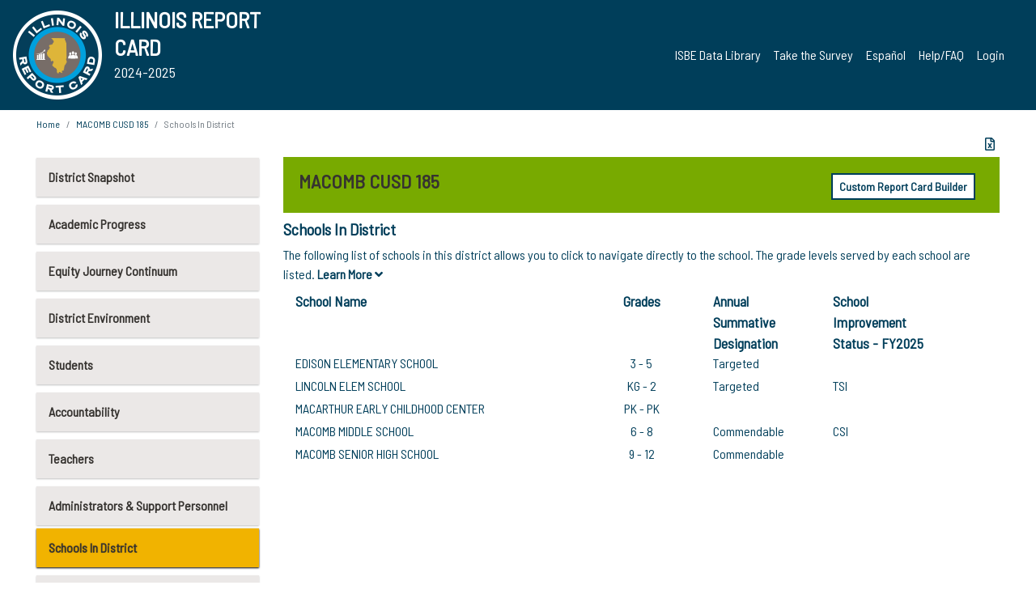

--- FILE ---
content_type: text/html; charset=utf-8
request_url: https://www.illinoisreportcard.com/District.aspx?source=schoolsindistrict&Districtid=26062185026
body_size: 83852
content:




<!DOCTYPE html>

<html xmlns="http://www.w3.org/1999/xhtml" lang="en">
<head><meta content="text/html; charset=utf-8" http-equiv="Content-Type" /><meta content="width=device-width, maximum-scale=1.0, minimum-scale=1.0, initial-scale=1.0" name="viewport" />  
    <script src="https://code.jquery.com/jquery-3.7.1.min.js" 
        integrity="sha256-/JqT3SQfawRcv/BIHPThkBvs0OEvtFFmqPF/lYI/Cxo=" 
        crossorigin="anonymous"></script>
    <script src="https://cdn.jsdelivr.net/npm/popper.js@1.16.1/dist/umd/popper.min.js" 
        integrity="sha384-9/reFTGAW83EW2RDu2S0VKaIzap3H66lZH81PoYlFhbGU+6BZp6G7niu735Sk7lN" 
        crossorigin="anonymous"></script>
    <script src="/js/ScriptLibrary.js" type="text/javascript"></script>
    <script type="text/javascript">
        $(document).ready(function () {
            ScriptLibrary = $(this).ScriptLibrary({ RootFolder: '/' });
        });
        siteconfig = {
  "type": "production",
  "google-analytics-account": "G-TR6JVCNKX1",
  "google-analytics-domain": "illinoisreportcard.com",
  "google-map-key": "AIzaSyA3l38T7SATMgS7wX6w-olRiYc1JaJLcxE",
  "location-iq-key": "7b46a94c395f13",
  "recaptcha-key": "6LcR8gkUAAAAAHugZAyMM9nZOpnP7ytrGN06_Rn5",
  "contact-us-email-to": "reportcard@isbe.net, iirc@niu.edu",
  "contact-us-email-from": "iirc@niu.edu"
};
    </script>
    <link href="images/irc-favicon.png" rel="shortcut icon" type="image/x-icon" /><link href="https://fonts.googleapis.com/css?family=Barlow+Semi+Condensed&amp;display=swap" rel="stylesheet" /><link rel="stylesheet" href="https://cdn.jsdelivr.net/npm/bootstrap@4.6.2/dist/css/bootstrap.min.css" integrity="sha384-xOolHFLEh07PJGoPkLv1IbcEPTNtaed2xpHsD9ESMhqIYd0nLMwNLD69Npy4HI+N" crossorigin="anonymous" /><link href="https://cdnjs.cloudflare.com/ajax/libs/font-awesome/5.9.0/css/all.css" rel="stylesheet" /><link href="css/ircstyles_v1.0.css?d=02032025" rel="stylesheet" type="text/css" /><link href="css/load-animation.css?d=11212024" rel="stylesheet" type="text/css" /><link href="css/internal.css?d=06252024" rel="stylesheet" type="text/css" /><link href="css/printstyles.css?d=10272020" rel="stylesheet" type="text/css" media="print" /><meta name="og:description" content="Illinois&#39; new online school report card goes beyond test scores to present a complete view of your schools. The information here will help you to work with your child&#39;s school" /><meta name="og:title" content="Illinois Report Card" /><meta name="og:image" content="CSS/theme_img/irc-logo.png" />  
    <style type="text/css">
        a[rel=popover]
        {
            background-color: rgb(255, 204, 0);
            border-radius: 20px 20px 20px 20px;
            color: rgb(0, 0, 0);
            font-weight: 600;
            text-decoration: none;
            padding: 0 .35em;
        }
        
        .breadcrumb
        {
            padding: 8px 15px;
            margin: 0px 0px 20px;
            list-style: none outside none;
            background-color: #ffffff;
            border-radius: 0px 0px 0px 0px;
            font-size: .75em;
        }
        
        .mainContent ul.likep
        {
            color: #666666;
            font-family: Arial,Helvetica,sans-serif,sanserif;
            font-size: 0.9em;
            line-height: 1.5em;
        }
        .modal-body
        {
            -webkit-overflow-scrolling: touch;
        }
    </style>
    <title>
	MACOMB CUSD 185 | Schools In District
</title>
   <link rel="Stylesheet" href="/libs/leaflet/v1.4.0/leaflet.css" />
   <link rel="Stylesheet" href="/libs/leaflet.awesome-markers/v2.0/leaflet.awesome-markers.css" />
</head>
<body> 
    <script type="text/javascript">
        function resizeIFramePipe(e, _pipedata) {
            var url = ScriptLibrary.GetParam("helperUrl"),
                view = "";
           
            if (_pipedata && _pipedata.view)
                view = _pipedata.view;
            else
                view = ScriptLibrary.GetParam("view");

            var pipe = $("#helpframe-1"),
                urlwparams = url + "?height=" + ScriptLibrary.DocumentHeight() + (view ? "&view=" + view : "") + "&cacheb=" + Math.random();
            
            pipe.attr("src", urlwparams);
        }

        function analytics(event) {
            capturepageview();
        }

        (function pullnotifications() {
            var eventMethod = window.addEventListener ? "addEventListener" : "attachEvent";
            var eventer = window[eventMethod];
            var messageEvent = eventMethod == "attachEvent" ? "onmessage" : "message";

            // Listen to message from child window
            eventer(messageEvent, function (e) {
                var key = e.message ? "message" : "data";
                var data = e[key]; 
                if (data && data.type) {
                    if (/event.analytics/i.test(data.type)) {
                        analytics(data.payload);
                    }
                } 
            }, false);
        })();

        $(document).ready(function () {
            ScriptLibrary = $(this).ScriptLibrary({ RootFolder: '/' });

            // Remove the Print to pdf icon if the current page does not contain the 'div#iframe-container' element
            if (ScriptLibrary.GetParam("helperUrl").length) {
                $(this).find("body").append($("<iframe></iframe>").height(0)
                                                                  .width(0)
                                                                  .attr("frameBorder", "0")
                                                                  .attr("id", "helpframe-1")
                                                                  .attr("src", ""));

                $(document).on("afterContentChange", resizeIFramePipe);
            }

              geocoder.init({ provider: { name: 'location-iq', options: {apikey: siteconfig['location-iq-key']}}});
            //End of removal of print to pdf icon for non -iframe content
        }).on("iframe.loaded", function () {

        });
    </script>
       <div class="irc-page">
       <form method="POST" action="./District.aspx?source=schoolsindistrict&amp;Districtid=26062185026" id="formdrop" onsubmit="get_action(this);">
<div class="aspNetHidden">
<input type="hidden" name="__VIEWSTATE" id="__VIEWSTATE" value="B4B/8LDvWYscQFqpY+LrbDLpiNU3KWCCcz3uSw+dny7MS8fb4YuFfts1agqKYkFNWzxD8Iy804Fi0xlTuWNEAv1pYO8i8BZu7Uu9SMpA5yQiP41LsXMjc1bUsJ980JskmPW/T1g9zRN57ZKTKV1yqvIq4vE5DeRZkt4b0yGzleJP0HY1vSLmNBdAkF1fRPeUNJd4yfHgRC5fx3BxjG/0hVgncS+aaH2yVtTPmeX9ewMbZ4prXY2L0e4HzVKYTnSlakjw6dhtckowdMlVIRFeEYzar0ewOjk/s4J110uz5aVcb5psEGEGmoSeon8TQQMd51nDOuNM7PZBhOhsoXldBqUNOw/cI0tttO1phwIfhTb2SvTpVvxhhejuj5bumGtCVzsxkQG4PyJyW5EaXTkNcxVaXW2OelJlM+2ixtR+WNrodHD/su4dJwT6cEeKtcB2myEyWCjsWl0hW2l/ns5bGdmu/[base64]/a9WEFlXthW3Q0aCIVx82GJSm+pGuB7Wphj7j10SCsPN+LzOzVvfcOfD9NrBDgMbmkLQy2ctNzP/nxqdi0y9+Ftx4Z0ZrEdmjMyElaK8S7Ri1/cW0Vw/OBCD2nsxqsNzvuMtKmVyCylpw4rdAeGYsvBD2+kY33GSfGc8sZt5Q16qVF5HM9soC3cBtiYXp2OdIe/EsgWt3XkWgMwqvqeLwBsu86NhN2bacfvudtAQTA4z2CE5fcvXeH58jqGtbu0PsjonWDjSDLHd4ZZckBmDxaVVn/[base64]/ScxZR7ad/6Q6r5Qd0uFu5p68/03pGb0F/hSlYt5rX2Srz5IhdwMJSr/SJUcyO1zAaDveYdXD53xLJ7h3F1IbIK8IeHeCwuNOjrRv87b7k65tmRUOp/yfPWKnyVtzArahvhi7Wef75Vv6lB9LIa5cEOgqGlzShJnI/kMlfQvEKt2N4PQdw72+MG9pRPBfoK4FNkXlVYvvkJskGOJJ1nCQUcR/Q1vz2aQDdEvUDNbGOuo4kIMZgMjiSAlk8+0JqCd4nZTPvAXcnyE3F3kIdzHP+hXzpeOI01yndtjs6GnPa9ZOv2gZ5O5sAEk4wyFiaoKwIknTt32Z9KnCNpTMBcYArzcBuQc40Y0gswZ1/rtK5k++IeVHzHVnlXrnClhzADD3L7Mrzqzc+cj5oQWZozhFBaGLie2WSANjhJJwLHgdx9O8WFWp5zGw8SMN/RUvsp6XsyloqrHbDMjiJXB/inwKvpn0gxrwZsC2FKGBkiEhtF36GrbfANn2DIcwZPV9Ry8CxHSIJ/EqlmYaCi92vgROJtMsvwNn85NJnibSS6eOZ+QI5QDSlKamug7sE0nu8YWDNKnb9EidpFShvEfOeKlFP1nAmd13Tq4DfQ5yA+iLg+7/tdYYDG36AYLPnt4JQS3reJdokZy4N2pngdGetRqzTYLTHA3NEFdMZDwbodPW5eD1hVDv21JyCIk/oG6Mzdy+UKAUO/MHoYJJWZPX76c2ah+CMmL6sp9IR8RjnE31mzAAj0vn6J4rcZSYyg0heNZs61Q3wgt/9zxn8PE8o2OTs1wKvSYB2n5+Cc38kZbrO9IIJowsJJulqqASBrIbFEeX9rfZfUxMdO6ZndantfJSFKoH3dr84zsCSeYMmXmCmn63t7UM9Iucclz5RH2vpAISmaXCa+g/kM1FB/LBIEoPi1/5kxsnFI9HAGgBuPigF1Lx27iNMUdd5FTgAjVFA+G+vG1Wxj8o0/EuByar6Lq2kIDhrtmBMX6E+C2FzoTNe773d1+vzw71ezvo8NmKqG7VsqM1686P+AgsWvwIQy8An5nDokw2O2YgLAr2ljg21WBOiYHHSh6UfZ97UDAGhb43hJu/5wJ3CzSwDT6cLZ1m/V5lgEnvf4NrQY3TT4AKxzYZsBbw0dBpK3owuz6sk7XNRC41Hjc4KSkXDv/fz9EqMB7m1WW9WtfFc8nNZwyZvW3++dvUEBMnvM8Zwf6/jBcNen5ISdLNldYZhz7z0G6kgkTHhJqJX6GGOzjiInqYubAw68gKWYiAv+zwRGwEKw0lOf3p7vsgUeuxwjtw+wLtkMIob/QDXtyabjz7q2nQ8HuX41M3pwyhv1NhVaEA+LKivjhLQCN2ZUoyEHw2IvB8NhkbM7cglMySjruyky7QgYG+OCYejbrSt/VoTRrcHeymcTOIyxTrfCeXPJCHirj+SBJ8BKomnp18B8YRTFsjoxBsQ4C0LjZdjK0SKB/7m9NllZWrHBrxD4CBdMNXgnPF11UXY/2kftiaO3wFfnY60UoyZ+soTbzUhiIVNtH6zD5gSPCb7UJeqltjUyPIp2AgNw93au6dDOcyqGoAECAZ9V3+lpt6GWycj/PmHMMfVT94V9YG5Ro6l4OM2U4n29tpYkwtGA2l/MrpgY5I7tBmOMk6J/NV7mUEdLeG9Et4j/hkQJgG+JUBzGn/BG4CmXXDtCAN1ZABs8yOZzVctv7RmLRZOzL7m57t2kd7YiiaOzbIvEh2xwKoYcDjQ1wDcJnI38XXwOTY0fIlQvP95F9MMj0UxCTpLNW8+dvdFFkUs0VVLPypMRqnnU83kvoTY/HQCqtG55m0BuZ3R1jWsv87KJLxFCVpbEjV4elc9mIRDQ6iTMwK/7Ig7W1dfKSa/QGkycGNyCCFbgCGzoExRUsNsr+3/YvXg9lzuP58CQMbnnFjZcKeJoLvLZN5vtbCIw9ho9MeyP4y/mGzXwQhUrflXMaTpMwxQaQfKjAesMeNMgVunF7TMxjv02oO8ljqNFm7h38GNrNlImjNDCG2OPAyKH7E0CmlsHnKaaMLh1Q3VRcfRLisMV1wXh7V0rBvucuBidgzBw20TZvATtzMnO3TkxZXQ472jj8Yp3bb4bpKO4qw5c6qp9VWHwAQIwwX3/3KFCFn5OnrqU/xiT8S9DLwL8+P6NBBreFh9cMefZjc4MSUInMcXtjpTcGAoxqFBhHkUVt1dRitvXLza6tXyCaXmtMFzT3dTH9J7NQejZmDagcS5+AVOTk9eaJqOyeptRrhpFpmbN4/amVtbr/s+MWr9Y9sxWZ2suf6p8QzQq+m2iOfeuT7WfYL7zCcbhs82nCCEr8ZmLXcwfsMYEum5T9tUB114OynM/yyQKuAPK0GlaJp2ENEPMv6M6ayTe/arkLRn3eJ0RrFy09GKzdFQbKxcduwMVlsctQMlNFx166GdI1dBXyh/MuD/M5DCiwH3GJddQuA2NwvIvm1JFaHQ0/u++VZXwyeVB2r0mFf5zbUSfs7QHZW5HU2MNJxE5HF8ExnxXVUg8BTZJqu1PRXmwOrenr6fCRyKvVYgu33bX4GpBz6q0TwiPI745XV9VTfkAoPoQJYOqY9Lrgi4UfcWUdF4WV+lOq/xIWzT1RWUKY5ZgKdHnywrwLyPpFrSCMU+nUXpHSj+nfKrkO/z1xkWVjJ6B8oltb1FysEei7x4W60Defk0iolQ/ioj7YWvl8e+rBi+5/vIXjLURec6uZwpjdCRI9n063nETS0Sl/BcGbJd3K/9sTaWFaaBgq2ZwTqCiuw/ouZLDxN1Zq2HxSokt0ffuGrwjpjJFAr3zypnbmbY9IRDXKi5aApWLQiHQ9l74ADuTQn06rD+Bgu3SUAIuvv0XRhXkgGyKXbFX/FDTOLx15LV5mCliFKaajEqFqIuizDg4xe17YpJTguhM/8DBLWEEkA15ly+z1xd64vLxk5NzNNeMwIyJy1NjpX24F9Ast0uGR1Ld+PTMBqyAWcsFXUKI7u6fG0Sdc1qkE29GA3FiIU+Lrpmg1XBOREauOPY0hYylMnq2XWbU2Mc35t7Hlk3EhBhpUfRDnGRuU3Q8i51R0kxmfldIO+bjJ53EPyflxlxT3LEBVJoxKyUGFvlDK/o571qshdf+D1sDJCTxeAEyrrFBc+9M7LjmbmTdLhNLjIAOTVk8zFiYb07TX7o7W4JuzihAM754FVSb31i1lIYfBqPNF0kxbltxprvZZ1VmPvd3qiFK/qhAdvfNxdwC9wAzLxvXzX2btwWSXMijiFxRLHv58z5kvzw21o83uWghee/OTH1ZDAj3Ken0WQpaGOPFueChWTd6jOA/EwPOy3si6ajAmnbHqijE6q7mYp+Xt8wPXnE94NzhS/vcROXuh2nkPRU6aa0XlR8m2D/fiXBvdzK/EdWMrBt8yK3VlSsgMrrLoAp0oRP3FE9RDGz5vSZ2ZTJ5Q+sLLsc/4DLixkSRw9EupGaI5BroMw6PwJcARx6vp0odWYj9bdCO+5oeVTUCV+hVzekFBZcWVmMw0vQIDqoGdl7+ndGLabfoRXm7nzuZ2/xtirgiXfiwEytczqqIGAHEyvS4cE4N5J5qSqdNQ2+7P7KSZiXYVwXYNQda+j/vKGK5UDfW2A2LUkFTwMptPDAXnMRgKU5bpo4kg8I37RV7F5gEaDAJNTbN5H/Adsvc9rK71BrBGUu5kWF3Y1b+KeD2HNENW84wr5kBF6nU83Wb6WOoD9mD9k++X5DICoUUtwOIPSXeWW6kOtdsyQL2XMJdNa4wCqbbItfUOAdGP0lbvgwrsZXO3qV5T+ZlvE9k1T8kygtL6uHfAKfQVP4S/FOlhxghHFyvWuMjyZXwpwcF/1l/modjwDTju9OoiICowhGtp3IJDR+lhUzfI+7KIcYAgLNOGEWTUa1Knss4O827TNDnDPmCAhVuN77zg8RFPPV1k3Halh0nBDxuzEa78/GKE+gfudLTI+lsBkx6Enr2wZz253g3FlqDRrvnCgB6K3SnC89+gXpk90zqUdMlYQaX9baZN5uE13ME2Fwbe3+2cB0ug6UUX9F8SUNRpDt+f0aUGsi1yJmbf4PlqVEr4wFka4e0SJMzIZIeUDW4QUcZkie7RxWdHMJDe/lq8pTm7BdDnbyOxBBuDjRT/Q95W0aDCaDuBgN1qoC334BXtibrSbfjXizp+gzYebHcy4Z7YTNCa+Hg8C6204f4pn6RYdD+/CY9nUPPIXj9gQzIK8DAe0yBi3kblMDc8/pR7ZAwUxb+LUFB6UGPctd2SgGCopyuRm8QIqE8cObzVA2at48Q1K1GeqmAOPOkP3CERUF6hYjCAuj83Zv8uDyB0EegRRGs/w/m06dryshrSHC2MxYrNtfGeaeq+HOINH9+bQW816uon2k2fIR7vX/1fRKH4xQ7Kj0go5oZ5C2T/4PSfTULVFtgQcJd/[base64]/PXF171lXQ7AdSa/BAGo8Zh1uYD9bxbPmUJtX6LaozGDgI5sxA52J0QDkbfqiKkMS3tlAKE5732dfTfTWu3QApwLCdfXyWyCXJsWALJ2vcEbhq9h1ZKITafI7OVk4sJJ1iYBL+NQp3Xg8ZmgHIinyQKbA6w0wlxRU7vq3GZ6iYPT/hSA9aK3nwk1kdKNxmmDlto0aJBDRuE9VXxojXN8u3oxAsZtmps/olSrlvtyfBPYVWcaOm0XMhETaADK8ZmH0G2F97SCOhm25zkNzm7ksQwsI4Mv8IcraGuMeK+p2pamysRg1f0O9o3DWGfFoBxLv59DZbxmKyt2S1zpRhyNb/nsQrSh+vdwW2FUjaY19L5MuxaJHybd17+ZvpkZHZ+HAt9CclBwHq+zXWC1MdHEcUr3Mmz2lIprIDfQP6SDMbY/QEN80gmJ4DirjgIsLIHz0DmyIvSWuNz85CsHk/IBo8jTuy1V+RxjXBzCbSa5j+sXuQWTCfMcFz/4deAUHtq9o6Mq3I0P242K2DGl4o+/PYgfkutrUDgQtD7RC2R3Hr2CiniJYpWUrq+C5n9AqpKQHlL/EU1FmqbcaOmF6RfjXWNOPHkKqyYGGmP8Fwd224mLEKpR41N0/QJNyRXLPjBq0l0aHPxlJy5oiQZ8GtBJy4yIXk051EYIbGY+ui9Bo+YK8Yjkly7kIeqoEEZFyh2p5j5XsncuXQd7Um+zjZTtKSwx6ZNYN7ZQmRNx+z5eWQ5sctxN6i6Um5XoveXA0tutTGY6bOC1vVYCErbZbyftX/Wjk5GONXNFbteYXNZXWmX/WoEqQo1Adpu5hMv2eK/DcEQCCpFYfkJ/dyE9PzTYWgN0F5OqMECG9Zx90P/8D0xnniWXO7V9gB2pJzSMurrid45tR7DD9659pmec3Z/ofPJEZ772H1tA4WowHL5Lb9DPl03WA4QmvikhAt9oeWWNbki4YZzk3F6sqeo0Elx8hnoZh9I9RDPevXw9tuZwlD5tqbr4S/6UcmKPLQKZuTx9F540qHqfUwscvkbgLk+GJuNszqyC7maa8+NEnNgNhyFpvitL8UVlwCNoRUDjVVGz8pMMcjGgaCt0zSF751JfDi+AMHpvl3MCZFhnsA96YnYNfBkenIw0hD26emFFv4qHVSHP70JOorNUfoPJ1xXmf0y69ypVcinyLM6/yI97MZ9PqG9P96uKmfWymtkl/WL2n1+SmP/V1XIWytEe+iAC1IidZ1/atxuNceXl3Dx+4IIcs6OJSKvT8Yx0IKJe9OHvdoSJ32mozLJlrzwwPrI31DuqE03vsQxKHVasPS0OpPAfVrj/xx/h1aRAi5B5mTloDBTmjU/BLCfupUK9L30i13UnhgRuyCYDxG8IRE5SXSM4Nd0J2zzc/D42JJEtfu7dL3YHS6YlwFANZwk2d+melT9NeQ9XwAckayGYpcwzjHd79wf3H+LsV0jyh06Mexvncthe5t9tjXe8hke4dsnZz9gHg/zSQZ/qCoB2oLz+fvEoZuG0gFCcgQuC+OXILyr9k8v5rqAdq4MYERx9JMTUJ++fjZyfhJeO+NLFlNcsp7eTBqrDvdoIkAhF9KMGtPfFTttzmUqfchvEePWFGJZ/a2jAJ/VP6/Z3jM7SMpFsH53LicI9AxwrgdN5fN896t5eKcvf1fHQ1hk8Hx5iRDVmq8nwLc6JpSTHU9Tu9MdlizWKOoG/g0wyvBSAeNL4voAw/HGM4P6OEkLMsayOWl/6fTkKrZf/YUjYwAK8P4P78+11S+gJ7zpabChreai1Ed5oB88Ijrc2esvCo1crxLZPZpbdrEkvWaCiKo3lR+ox3ke6K8bqBBAjHTrx00cq4ZvfHwb3kBXdsJL6cq1Xh2VYLrrmmox2WOrzvIMoZInK1IaU/CSTiORgD4keqauVH33J7c7n6xCoMGfEz+t7yjGnVG2Cwbbl3FE3ZMnkfh1y3X5k5t384s3EV9Z9rfSAuLBo6D1ik3guNO5GJnOIkXLqkDbl4THBoQ4zx5s0TEzYtoBtx90aTHxmLVYnNtQolCuVRPxxUTAc6yUcabrKbm79/mL4RS2jcrb+mgryB4rb2gSjoD4SKtAW+sIKrdzYFrqdniYiERCT7r/[base64]/lGQ6VtSj1P6yHBCtrP/tT4Je02nJsph20ibaQanEbWJoscY2OsV+FruBqQIB+QqGXTG732kAWFhNMK/rlS+uNHT7X9pY9k4QDv2Oj9eu9/p17H6W2sPEGXicAJXioyFBh4EmIoBm6+CKHkpbKG6vEKWFe7ruaKB7xpIyP0I2qhZxpoDG+nNT5ISrQglhaR59Bs4FdHbVbbQ+HKpNrfYZ4mKksQN1tAjlB5NpVbk4RCjrW5Q/9nlcrYn0k0Ll4+9B3J6gESokf8vyVih6oPVKTkukrsc03BMacyPSSbU75eb8rLOoHK6oLzSTJIuGvDizDLT6AblzhxR5dC0C3xuguu8vUjD/[base64]/OjOltaOw11MJBPtlPUsZMjDVSrrGQ8UJRRSVzzTspci3RAHBicmYOallo44wYUwkqhUOv9u6Kt5QYFl5FsL20MRQ1vbVul44olcGb4rr/EHKjrdO/Jol6hYM9oZfk3dFbzIEt0J9IIB2XF3qIWEo9azlxRuJLy5ByEVlxq7RfAN4QnJOqJCErCzn5L6hgKnvdqujNMZbTFZqqqTlX3DH3bkY4/[base64]/IWulDN01cEuFQ7SWimSL3lgqYZxTLKvKbm9XLXjerz49sPC5UzdG2R3wOhvQdMBSQdprGQhMY+8EVFqNqu2FIguSXybSzYiWhiYqYHJUksPWr9trGWdyUXjqzUImoROJH66DRe+ib925a80xtgP4m3MQ6LpkMT5Urcz5e4P6ot701T0vdrUS66XpqnOh/c+5ZPQfntC8m1WTZVk/KZrm7Ih0kDZkiXOVDhhpY4phNnSkusA97Byu18latnRXrGF5IxC8zcDe7W+URMSoXzBhgat87l5DhSxFy0i74KFkilXX3ERTpaSvGB6PDWMrD6BKNIShHtX9MipxnXxDU5S5o//heEfxqPb+kYcfZdnEJhrj8dq0IBbvAR6OBfHO8nqtzqXyenLvleN+86yE+eX0jlDb5uGoWisFvmWR2rDxzxsJArCaS8Hrsi5uMnwcJ3dx4ERBP9yt9p5O7v7Vg/aekLWjeyy+cIrSCvXKrRoPdC3p/UFd5MXgZRHg+MhGs0J/wcX7lid8mark8ps4lyR8PGu3Jeq2RaYDtA8OeSvdYfdaYn9LPzadHEtNN/4PxbxE0nCB/UZNtjzhknNyj+xIoj/cv84gAAFgbVjVl5Bs+l88T2FqpDyxrSLYw59EeUe9wwYy/kQDxCOCS13XlvVOMDRR3XhlLTo+0y+q8SSnBwBLHvS3C5sj2NIxVg9jvQWigUz5IrqJmwQbIIsSrWbn5YIU6wQmSjf4UvPPSyddl7et/5FUnYokcHBpnDqTAymTBlKTlICoZS+a3UDVHxjayOf/P/QT+sDXRhQ8TUfLNfCu+HnMgsVkMhUQK/9g99qrO0+69PAij/1vF5MSch5eOm+rw2PfUFOpKKTaqDW1JE6bfdDManoK6W2TIhE/Ts1aMRAvQ1302I5VfIL/rgAOp/2fmH5XuOQSixi2sLhaZnjZNQJh7vd36f7vsECjH58V92wmkdQrHpcBlj48wcssz1ZHpAjJwhW7RnJ4yzxAP+hizVuaUt8Y63Ij7Ydt9lD8221uRCJSdf6C+u1hx83kP2VVWgxhuJ2hNE8DzojZYo+pr/xZth8I/TQDipWoVoVYPvAtrprEGS3ULnjnmgYdrJR4PbXZpNv2P8chp5X0qXR8slMEnYRbYFezdqSpLsQHW5elzmK6uDYVu0FfcT4Hfu/5Bzl5Dpp9shvCuOw2Mhwxd/vr7LO2y/rgJBF+wowDkQs5kmED8BrQa5xpHvHJRY/bAhvnizz17i072MSOjTHCmVnhM9zl4iAyzT/mtnZfbYwrq0qzNe2GusoQrhrWvz27bEy0HApjqgy2eoJ61EaxJo6bS8WUc8gp4fjsZ/6epcGm0IEkX5FEE8+Um4qknenRYdNnd0chz0fW8Qy6UgBiWikW2EfJJl1auZOlob3BRK0dAB0tM/tqtgRS1xUBoqsla0yRSfN6G+8PQyt3SrShQNEOVGj1ytOjNcHrd++bB2TqPnB7O/EyTjX21i7+oadrtoCq2111OF4TAOli34PIDGISvgNE2FVrDsNQPLqlRl+Zdjn3pdSf8oy4bC1HlF9naa8ae5a2a1k/5rT9E3kZk/9qGqy/nsZelQaGUCdWg6GeWWbdQSoF845NzTr8sM0IGc9j9h77qL7/FgyhRlNcNyBOuEg20sxgeAt3yqsxUi3wWwoOeqz/ibr2fwclCDnHz1j+hoNGoxR1Te9QlGAWH7Dqr0yCJMBElNjqW3608870EGsAz7bPB1psf/1/c1HOPSHY52doBu8iEmIngCESEHtoXdQx9SK7Ee4fXiqism2TrGs92YETmIsueQid3F0+wgtOMhfBIJQ9Y4Lfskgys2/lbI7xmVzqmVbwrYaWwgyCahVAITy3/VB77vqr0uoMYjAWA03/bsXQGVN3nnPXXLdx31YDLcjJxEP9Y24uz/XfcoV+y6jBBtL2Dpwm2RHUKDYqFjUxVa9uxtw/q2L/iTygL8pPctcEli0OHBQoRwH0MqVGXRTKBGsKPlx9EMyyHO6xzoa7lzodb8rK5z4FKaM/2K5kkfXtLwetS0v1TSmynUa2C1yYY1XeYE4OgITPUGsVZBYTEAKRvvWm1cCZXxqOOPG7KP5qPo4hhhCx6GNkNIK1h6wNuURveBl1PBXOwKt3UuZV24s7okFO+rFUQZxM3zVZUmz5toD3hFp1e4/hJPjfWWn6OgOI0MXk1xb+w62MpV+IhjuRDD3CE/2E1E8Ap2bGJFRUex5MS1Q4VmzVoRgrdE+o5muRGpVb9HRiMMtGAajprTKDcIvZStpww2NJiYdlf9Qd+TvXaL/Zd+2tldZiiQc9O49flZ5rDvmRtEWu5y/wRKxQzsNghagoo72RBjhHPacNAncSxby7pNMjxDDeH3EkUvbF+rJFQCgm9AbykvcwmMYHgat34DLPMZC6LL77v4XZLJyu7oVJLEl/yYmh70z0jN3H4wSglq4G3yjo0Q19S6XV9ZJm/kxT6lm0c4p7Y8ZBNMXSCbdzP9avbfc28zdWGfszqU03tmfqdn7FRXWyOZiILxDafPO6O8q5SUUCJg8iCFLX3yj0d1F555Em0NVLimF9eLNX9PUFUkQJNIWC6PCDD2RBP+mMXVdM77x2c1QVVLPYad2nEFboAtl/u8Ih3K6EDf2nj/U352oRBwiahFMi85gUzSyW85jAf2KdC4/[base64]/DKMWgHNKHClZbL5CHFwchYR1r5r43sIU0vB0NKvlOq3ykVAjj5IWpIwkBl4VfKde62N0Q6DxcEJ9zS2DMmQO1uup9DYJJf3M9js219IBOudVHBbnAS+teegBo04HSOHLAz5nDWFEX1CGNWW3GWqV17Q+Dq/BONk61sfMTA3JrWe3qa2+Xf+pqZzL22TTi96ModtwKc8yz2hlx+SF+XvIq/AQa0SB9wfmcL/43hjJ2Xk8et0hGZ4JhDWq0aEqBPSkxhkY3bVDQU/T+5Qb6+Y6+S/Ts526mOWr7OealJ2dbV+qRT2IjG/LD0pSY2odSDyRXQWr6QR4kuNgawKrS3v56QzEPhLz3PxO/hKWveBSeghprVgpWO8zin8HIYQw4RhUJo2/OWIhLkzrRoQdBab0Cxy3ZbBuzHmJUXGPNgGgF6vSHsPhKDkpfz9Dg4rjPEdklMEXAcmXf5JIHZxwG8ewMyJKc5d2nJOi+7qpWosag7cmcKVbSW9hgObBDrnVOocXdgMd6CznvhKO34aBm3zkBlDiwzdXp6jjEv4VNC/5AH9taG5bVFwp0Q2jWKia1LBvKaoAE86griIfdvw4CRSu9ISWz2+PBf5uYNDq0L/[base64]/[base64]/NEAbvu5UxPwKudtvrkof8fC2OJGUU3h0arujoIZgygsOFIFTovLyzrdnaalTpBReDUPe2d2WxMQaMHV6DswQtzkbczfDVrfldiN5SvBLnP2GYTjC/O2zeks9J/AssEZ8dHKXD6/[base64]/SE6vzl57ZH2oArOXgdLJUQ2o7y4Welvr1oEo9rvtqiR+j65xIzLi0iceKN1fc54sAuz3DO4Cz+IpmZ0qt7jKVAPDH5fA2KXKCw8rziI/xRtb7oJTp6axV0BbC40rjgFD/cxdJQv/MN7fvXxXiHTDRMeol9ar1Th6lXApuHiDP9+yGZ0muclgs5TRj/Hm5sZv5Z/r1Mdyq3t6l0VN1vKdNlN8O/fXjfUWy9es7H/Y08dcJnV+39tl5riifXI9+d0D+wEPujhwzc9oNxrsqelZhFWonaWGfXkswGmWRFsHr9s1QMBylWr/iwLFoQGoOu12JFiFIZxRVIxfcOnTOc9NB/qFaoDmGzwIoSjSJ7bumHuWDhFuqvGTlV6LVMgkU8nxMH/UdZ4Vj9BFdXjxRyidv950i2l290O8eCJnh8nNkL6yhJeNyQcgdOuUJCstN++4gFLuSfVk6OMeeZBA5/GjMYDD3crLZ8PKW01NCIWEUHJxplEz2aAV0A+lWu3AsJTKuPTp94FD8yLcZ1zftZiXZ61U35wnamnxFB9BjykdodpBVmzCYsRH5A/1/bfmwmPMPTTElwSqDZ1uEGHIqdADgIF2oGlnzX9VNdXLgskzHKtYa/D2xJcQf/gWRil5xbkdPhkQLobz5K66mpsQVEz0ng1ruGisg4Q8AqlTlPRJVli6McdC5is8fxNcFsQwyp55rFA7+kbVUOj/e6NP9/tMb5MkALKVuZE1+v6DCph752i0b8T+h2yU5AeIdDMBZHujeqHu8gO7qbeNnYh+bYLuYTdIt7mM8CWANqapyZwfITsLJ2BtgcNzH+52nqAWuqw7l3aTqTkz9Rxs9Z81kN3kwWycCmYdnhWLShZnApEc4giuUW0XM+l6kNvxwozQbAQufhg/riHWrHtT055NpzG5m4YAh6d9Xdf+79E+LLjiLpV8Oi8Tq+vHXhMdmfvzuy+bIpTXNgdeaKnjqXdZ308BwbK0S1LtLMio/EJavt/m6WP1H1ZaRgtfaxQUPDxmIg4aps+hRYZCCsj0yhxJDy/45Habecym9JyL20DtKw3FCUK+K77ndkJMljv+lfz6v3GweGM+bSurerc/GWpkim2UOQRnma0L2yaoHww71ZY50WW0H60IahKxzZyR1mXZkXHs9ees+kWb/JdFadw9TfMhHsbiWtzHowHojSX9YFAzSafw4jrxCFUKNAjb0pIJyNMSCsl8Xwue88C75+83xV1xyYkTg1WbyVUh5RSq8NvAiWu5uuEf6zOljJvdU3BRo9dKf+Z2XJQQe1qvkhZ3xpStphyRWx1Z5sKlpgjIWrsNH/[base64]/R097FxdmU0LD9XeKUQzvSqbiKy2EvrN7yz0RAbLnzLbZNXjV4dS/BJKvsQ8NHP+pENt3FiRSh0eM4BZ6xeZ3gZdohpmrCqSp8yzqbbasm6zqskdi96t4s+yGr/y44c4UW02PUn+PHQD8SVU32yhR0T5Iv3bap71f71Lz3YWk0URQU8i130OXgH71nBbBuehM6ucjKEjLUtzcrV6jpvnvRyUrsbuDas/jNUJEk5uW/W8kHvocwaI4S8wgWnNPRNEKQE7omWoflEAxcPrQbUsdrKghH/Nk4HlnfBFYgibAAgSDep375H4W3SkgzBJrzNxsCDt7xKsnWxHCOVVL5mwYJu2xPLbQgm6ffMApwrFqGvqXLIguAytnOPsDJq26ygsNi42HvbHphRBA4RUBi2gQ+8V4zPSuWCD7Qf+LiKjhnBIx8a8gD3vpqfk1/TRCgRmd2tKDla0T8OiqAVkJ5Gel6s393Th0XvJuQabZYKG+K/9bc9T7o9K5E4HgRdmZwMQwVKRpkkDO0g4etOTVx7j+0fmzs+UN5oNVuF/3STE/eNK2SGeI5gUJvntM7LRWjey1rYh+tjD7ubSxN4r7qheEDAr0cYZ0qHcGEGImzwPo2SKkr7DuKa90fPxtPQtUolK9i+IHJD4e5xrejgqO00XtZ37S3dKMAr6HWq65bsYaBcX/rqTkKppADwUt3NzYrWq74WNEWylIqAK2BbR7oCh9ZyUUavuhtSYkOsGY9Qc5teaWE5dNofQssGTq8NN+GI+PTUCXdc9XktcWip2Z4AewzKAI/rjwEGyJYUpOw2sgbCyZSlN0jiQskHLltuPtxF6lDYOizuyL11AnUJSnZn5gqouZsOMWyahcTuZA8rj3KehvJirzAomjoQgxDYcoD+rHEJEGpVQ7qML85bcMHBnzujlllcx23QevHa3+We3w/azQ8zFiORtHiti8deh9KPoTMjIHK31exMq5cTTfCyJ4/fbDsvN6lZVRyuXRgHUglRbFj0Y18/JyldHBbrfc6BMNNL7NWqjnS03nukPR9EGWbOsgkjN9kmmYL6vPmTMr2RXKB6XBarv4L2QyClUAcuylmx3QOEtJ80zQypTXn+Jxcr2kHIBlxcNwSJFAC81h6AfhYM1jw3FP1rW36Hs/5YQJylIMwEUnIuQBuerY//G2NxtVAjl7i9QFQUd5MQiFIp9TOZVWamvI+Z67Pf/t769VAAP9YkUHtXMA0HjODsyhGjG6oS8dh+Tq+gMDdzUbkqJLj3FypEzhb/qMOmAwwxFspccFrOdDUlS2kptM85u+Rg7JIsgN56UlSocfbjhQnPOZuPPUNEr2Zrq+4KGG5bVkk54Gtv4k1+PbwmnvOWooZWRSItoEyHQNcBVkjP0RGjx6twBO+1szKg1B/eUJucCLtgiWeTgRwHhfhdRWH7VsFICtnPwFUGFu0Z9hoVvfjFtA/tViiohvpcaO+P9ljCD6ySPeo0FjzsH753CBpFalq7S8ykNpCyR+qiiJ+w/Ubx8xhn79yy1JpcdvrJx0rnmqMpmOMWm47XvzecFXYdJcEdzf0VO5F7PhxUcE2Au8y7OXjYkS4fCXVudAU/jiJIzQjdQRwoeoPmxMuAwgbRpDOLK08/pYE4AESD6O7rgbiQk7tUXF9B5ZahXl/tE18XyjEFb0F0DYZIhtuXi8v30pIlrdjZIgr7iSuNYHaQU/p8bkW0lC+5baLxqD1VywC8trEOwJLsxJmdSoxE2pdXaeOmQpRsKSoW1Ek3a9/vXUlRSMrO33UAp5YXxWLU4cslIM4St2k0mEvEqkiBNJNatDojVLdcDL5qiS8Jz2054q3NxSndLHCW64GdbvZJ9ICrzOdOJU3B15LyUKHvrYy4nJ4bGSVwzfB2OjiX/8q4EjE+HVNnOEXdwpu35ef3MlCnpDx/O1vnIe2eR7/uAQkb9j5SMlsBWhJYDhV1p50je/xJtnUwNPeZKp0gVmvyYu/oEpFozelo6mSxsRMeP7im71wZjXD8Ka6czi72/Q/RZXrbkkRDlfbS6vSlf1ThHKyzkxxwNhDdInrs87xLeLdderjAMuyVKMoUldomN8bmL9Ny9//L1VYN/HZMHTfRqpT/hz2blkpdVazVCXImiGdY92+Us7AMY/nnxV7ndeBUs2m3w73tjH54MZisP945ZzVK8mv89LWELg9OGTpQ4JvlruQnHbC5lNCZWTJMeLzgvs//pkd2ZDZBBpUSii5ou5auDnEknq9SyM+d6DH6KKGivCGtS3MammWo6IKVjTae5Hx0BJ/Iklfbh08GtiPGiv1yLhvuv8bKIeq78rDK6xnkYkEMn4CkFi5DFnfq2g4v3rEurb/wwXhKANuZ4hA8nNZrcaGToR5c+CMquAuznlPZOGtv+9cFuFindNI/lsCn4J5dh/cffLkyrvlMUhaio7Ftd2w2qTzdJVi2ik341e2H4VU8t0JOkR57BZUVGTtyCb+UYNJ4wFGSrNrh+zgA+/ahdjsGibQqw6ZO+YZUN8s61kJ0HXCfx660EQs+aZcQl4EeetLeB8AuHoezT2FFW/YPPhaVTWmfs6pDExTcDy/W7jWGISD5scguLmvezdpHllvxKGSmKjgtEKjbpw4PCyhLQUs2/71+p2280xFd0sgjIPrDaBZ9+9mNfT+Rpi+CRYOWSp174jb4GZ1rT+xIG/gbT8ObdOBqTdqDzmbWCh/FL/J9Vgbf56I1qSsYGFiR2FZB+upYfNTHiD0s5/2PreyETHn+5IPtMjITLK8XIbYqZBFXpTcfiDWEVFOCNtThlbMNX+Zvh27QvZmwsr9yYbmvgtDUnUiE9SWauFvqzkqZKQVWAfGKdb8i45OvmykWaHEbpwQfdi9beiqq8sZ/9C5r5rg6isAs1C0G2fryKqT65ZhhDlwbIZL7ujJMKENDy0z4xmlEF/oayMdouuz/KvWiuLmBjzhi8+9lPSoDlvBKm1/yQJJlcWxb5TT1J/etdIzbSmAQnD6dUgPEtzgkrbuehE7yjzXJy2Vi5BJ0I1xsWR7NxJR+kT4WTOYkkwyxrz0uSZHg7WTBpuTV3c7VEIJYL2dPy/TYo5evHz4/SmRDHRTmx6XNhtOY4jXUPcDscHSLmrfaoWheSJDAHkQYDHKnWM7bgE1HKwxywEEVv3ZIIonWUONbWAruXIjPM31ttlrx2yag7c3iBW4x0T/V01Sauhdnx+vG/FGJHdsKapdRkwFKZAcShAwC3preu9Vr6TIT/NJ0D2Em15KWo2ES68Le3mh1yITjmm7rc326IOiM5E5kIqA6V/NSEnNED294q0k72q4tfwZCkGGDEgfdT5sZvtLkn01+vl2GzIYDmsMiPW8rvMgdHhlrv5CLX5ryqzn7zxMCdlN5UnS+SUmYatjcw2Fy8u7JBVbfjs5tCTrp+bAALfDWgrbSOv4p/WBEhHOQP2fZNVPRzwwHpD1HwX3KwWDcB0L1aK8C0fCBz3HfnKkwTAypKqkIp2/[base64]/OTbp3pJIiwVvlX6u2LFdUUfNEYqLWg83mE89SxssK4U/ee1vWW28Xx1f6sux7oBhpWXGcNkscFlj7MwplAjFGQrCMjBT1i+AtfU5heaCcqQg44B/fC9Na9H3lmomPNoKzfp9Pq5daZ4fL5NuEkMovcxgPK6TAFK9OBQjE/ii2MgdHjBkdg3F81aPudIdX5edMADAO2MghroSyuvjY1tOGPGCwjxltE55sEcwuUHPpV6oHpwn3gtCW2WWB7lsO0aho6kFnAb3wCJSHsvvcnupR8NgENzysTpKKKAj/G0scF2zFVf3QVtoF/L6Eo2c6yRgXbIGowTTA9ulpr1NGp7HJwxsvmhWXbeUSObxZdGJN1eGKkbGVfshNyxCNopM4jFZ/m1ljeqdxf1iVisFUKN/[base64]/RGQYrl70t4oXixhLHkoM0jCrGH+aLG72O47morJmZqrjJmkpxSzbXWQxz/WQ4iCERBApOjJe97qZkuNetRp3p2v+lFFXj0dFAooPIpOoj7PzxgfAynZ3FhTNUUNjuSLwRKd3NUy+dqk1NNO+AM7M9zAo/WK7lwIUpXo34dxJjaGvAwNtux994bMSZbHRo1th9YTk51nmhFToCZae01E7Ygarsj7Q3jUMIbwpLi/EZBxKCM/[base64]/hXYxNJXryU7wDdx6rLCyw/guiTSjAj6ePNXnPXErTNuWpQ5YNmqSzGGx2Pn2QieWbxt1qDx9PO1vU8myhJDx2Wx+frUtIVaTOi4/YTN4R0TWzZMdXuU00BXO4eaQxUIchRs8azko13DJDUnHEj+lxw3D3ZIAfT15vL0jAvpdE2VZHgB+UiE6/[base64]/lKu8n4o8yBYGxaiOWMxCnUcxPhORuWbA3+luauB432yEIbhq8Jtp5kVev3+ikKpU4GVx8wRYg1Z7WhpiJRFJG8qoNwJDho99PA2MeF+0/dLVEG1LfprLG0keR490+n9SpPJGeTylBgE8v00MXOHi+73Phjs7/MwM97US6jtVtJoLKZ50Z5hpTf/kQO74hJA5uVrazJlcHiKSVovIittXiBtivv22mlbSu6JAsgbC/iFgVIkC1VkYK8PfIH6414IOi+FsSUMxFpNbdj+97aU0+22pj30hIirTnWWxs+ys+LKWUMc5rMBfZvrj8r00jCl3UrBLlZOhVMzxFw8m9PfshEYehQ6CdEO2Jm/geS0W7C+S9TMtpbp+lpFLtP1DkM6KguEGABnC4iCz+J0oJiuVO+r5woLU/kEZAInkPQ5g8auVau1CBhnkh9yQCnCnx84Frkyah0avdUwVJhvYfG07w9mGaehpAo2vQdpIcJSOD20s1SC2k8NMvgERWkITFIu71YRh66nCapLUU8QpDmbDJhF6x6EsOvF8haEPiZ6RJXYTOjf4CnIzygijHMUA77+KyZo9ypJn/0OSE0MUGKC9Aw1vdLtqODL/nlEtvMTjYK+7kLcRf1xQ/2uHGH6hTS1IZACJlZiXoCcIG3NrYiaHDuVxLvAcoOs/Cc+g/mmnzKbRoXAovyrsFnjl1tENKBROWWgh8A9pEznvMOMRz/pwbZoibwhl28F9grec0RfHUtOxynW/fV8jqELcW3czFz8U6A0MLdZR90QldIfgu0jycNEiWPWwDoVzOzGAHdahbmIbmDYiH7dCTLEARNBl2N4TvB/2yaUfMV7//PhEwHOUEyhHgqxxSiUjxsgll9R51cNukSTMo+MHL4Rcf2sTItFV8SzX00SBbIvUs+YP1BG64zWM5i+8pu1p6QFUo2d/59esDM9MF3RX6Oxqs2p+9+RIfcs0svxawEFPcIeIz7ncrLYHfJZ+nhYOUS7CN8HGdywJH6Bf8E3ir8La/zcSUi4M9S/nFiJmyIv67+e2SKDI2XhHTT3SXRHnu+QhNBlCZ36nF//rSTPpwhUTfRO2O3evX5efCVi/aAsDi0KJ9QfdLXaLpSQQnHtAO9JctecSLRoaAnk1QvZc4D4HbmZoD/BJx50c4KRWjpWlbRRTT1JAVdaKOL7tw9YJeO0NbXyuG+qBy7dJmKGCQ11oE8T+jRPvrh/xB4yTL4ipjvACoRwSI86MIGYfPUinfmq3iYYS/39pTpPZwV3MYT3DTVfwMAkW4KivrEdeYtwssHGZgpL3P/mJOgmdInMbhZ2D6q3KSEot+5dPUEZJEkLfgnYC7OLc3Zq7cpSAocehH0KheS9F8cJDczB/6Lkmmhm4owG9eOf3LqengK3m1UylP4kDKfkA3j0X0SX0ZucfzexBiccfzjNNc15iSHNEjaA9LRUmHuI0WprHmnqtQkkCKlOjlwUx3yVoHWAmreEkRiDuDjMcnwXzp+724MdLlh4gaW5jwFCZMifD/heuISlvCozIZcssD/CqZ4fdBspegtjNW1B5URk4S8PBKfyv5D3TRw4qup/S8FvIbAMZi34KaT60ol6Pm3+nlPyQ3L8cgWwQykW5N5w00HxA2aE5RnsaaexX8BBkXexm7oX0cJHcs+Piwfh4aCCcLzaUTJ/oFM5KBwhFS6mksu7J5+XFiYLkRzeCU8b6rAv9c3kvJ3PDORVMOh+Us7T1ZqNkF3H3d7Fd6zdzXqq4zNheYF1v5lW736U0PUM1REusTNKg+T2xTRDJQDSkY3r+QpMkL+pbiWBDJBESbwmNb5zv4robSuBw9cXOYj9zj8+t9BLSKO3Roju7y3AMw/xT2K+NuRCaDRJBhCwjxOAtkNRjBJoTfD/359GjZbI1EIWI70O5QSSa8nmSd31UddW4ew329MFsIlvVqt58c48XiGOZGQ1fmEZlOIvHZnHBPh/hy/CJPLd3IwAaW5oc6haPx4hjNrp42FGCkGLDJYjXtZ/O0Lx2+HDLqfzvfh4reCo9aVlubCFmHHij82fFwDJlJT0kQs68tw7DzoDq6X9KZY/DcK0ypD+nMk8OBvc0NE5I10IvI8ZlNTkHM42Cnh111s4SJpWBsiLx0jiZkvW5LwmYM4kpmiQaqcBqnkWjABQnm0y5czyLhYJsz4RpyQhUd1W3lNTknbKehlGl8P6gQBDbkD9jbmKpTIWNIhlZh9puDxb6Nwj9aVtTwx/Y9IWH0Rca9Sb27BshO+pNKEn75wrvxX04JQe+tNPysdABeqPiZilx5ecl5ip/5Tyd5gh8R566JvK2Mn0OCfDUXnB8mAMi1dyahp7eihY18icPiRVV1K/TKMEy8qNGhTsMSFXX9Ssn25jhv/[base64]/dbgQZqUGv7BLUoEnAKIJ3sJGhPCfXkdc+hJQybzZExd2qNlzaLGzI5hc6FHBzY/TPyn7FJec/Oz2IDRtHTsiVxsskPYZJ3Sl3kU68mPPdqDPsXFagI9knlYSIyX/Xm9N+d/YYgf4gw09qMFj6FB0YDdgEssRXPo3pMl+RDp8qb9R3IixYFPoWjbDDRFDA3mt+aodE5afw/T9qBn9R1Bx12KFU9IxXdN7oX0ZgH4/3z3hQSwGXXGkvUYcD9sv7P4I/ORYEwHt8Tae7+CYU19Mpz3KA9bh2IzOVmDOdM0VnMr754rnFrNros6zf6JCaqWNWl78Z9Fz9XvYW47WzP/tnJXaup5pel+d98T+DC/5JgpTODL1a+zxm3XVL8bZ/13xwXnPWnqEcfwUp3tEx0UgphE0E9uU+Jh3PlDxcBy/g241kbPYF0G8R9fCZTjmk90iqfP5RFdr5o1ehUiELh94tgfF6QqpOloOzH16HUeg9NOV/WlGx0Rn9/f3iUobs+5Jg9wwHZg0BWTUxWgo0eKfaOiu4rgwgVR8dIVwMYTbtGinbP1h9ErPo4a8pP90817PCcN+kabkVQr3VmfJ8Q3ec5AAfZh8msL8/WKjGayZ1w81fbE0rdhUl/vg9dgSY4WyccntLWqO3mNe4Z1OsOvpIi3rfiitgc0uYAH7pAWxkZy/[base64]/X8WGcY0v+gh8y2LiJJx4sM0ONqeWNbxKC1YMyFzpS2uV7ISc+2FrXwF+Anuto1g6/hG3uqch8/EoSIr4jmB6ACIYs5npbZ55w3w/TMVYlJYxgTBP8imYyhZeB1cDFNUHdsN5BElyCNenBNmMoCuHX7uTxf8q/b45K+VAGWaLVRW7ysLhg3x/A26EFv2GAGBZE6vJwtXbZ+t8MgdDNM0emPGoBdQM7nxHXNu6HJqI3Hdz24B34nHBdVzlwdKgbdVMMvaLdV/NO2Q8nmk8WvSNxUva7oL+qJhMhb1srEqyjti8zsBP7FRT9xgB6Q3v8zcknw8RGr6G2QdBMGwFqmE568x3zBGGoceriMFkCW69CkDongAnMsrN1gK3D8lX3AbpKpr0kZJKcdDJCKQOmTu43oQOG8AP0ixn2InnOXNAAKgydXdATUOht2w/EbpDB0n4iotneW9nVD3YHvjNHH0x9KeZQenlZC4FAJhc0Y/cDBhteW98e77ja+X3pH9rkdvDZb50Iz2Gs3sp3/LL7pQcaSjMOqfvHo2fSgNjW2Ih6ub2/hl8HdwhRRjMAw3qrTEE13T9PiQcw/F+4PKYjgD+frtHCdpJ9apUvbg1fIMKdBTsHKIG7te0DEjXVY2ityIlZ4/FKpCzW34Fhv78/Ltf6ASQAthkW3RM4wsXTDaUC9aD1666RBcjS8xtMO+Z4QvZlb8Tyh54KBFEVaxxkPtGoMPUOXIiH/Gu9M7co46/i25HLYaOGZIUathTq8VqXEcCNA1GBtk0cjutbNH+kkQGkZEoU7VKmIn7LwzefkjmRyHvAPt0tP3sLW+9xXxxLHcPXgSp0Y/IDO6RAR4Mdn+z2l/lJWbo4hF/7K9BI6vHeD1+mZH08MDuMUngd2ykUq6jVbtaEiwDeTH2/mCmfxdYYZj+X/Wo2s3cvQ19cr9L4Cc0PoeTtN6WDpu623D2i+N+2mPCnkWCFhf+9JmeLps6+D00U97E7n7jdVX/Mv2lyUMhVlADhcoJ9HWWIwdKX2aeUj1S/mxnf7rZxkTKYRlks15BVLWtOqkRXo+7bgIpzKA2MmXV4S6kzwWalME7fCrmWOWpX4CqO97DnZBMhxniv0H0UnHPQY5avU+xja7T6CzJEBwh/MrfZd/HGjvajaVqbpN6xmIFfsCSHZecvMhJPy9tmOZX6zFnWNUDKUmmoT7BQ+yVF3oBjl9DQvDmD988jH7y1yv1oM8rvoSmGJHLW+9KeJPlLWrzxRHW0774I3kiQZz7oBduNMXjQ/aU6VJW7qgYYthd2LlABqxmlMLbHzC2sW5rF/X7ORsrKpjd8O+vqBIOi4xaLgLiBDTv3V6wAox4pSrJXwgHOy0a0vcExylyLOD0/kJEJaRzAOoXugU7H5VpjoQoCEEHQxa6uIFyxdBV1qUQ+9S0SM9PlOC6izioRFDCculJupX3PSro5O+uhIDcqKGMYVs3SokE5LVRzLUe1PJ3KfJ7akTp7vZuUE/FkiDfbycFqWcED4kdYfHSSiudLr93qtLTah75ukHNFbTIQZ55TRHG3ExaOXxx723lNUfpxefjcI7PoNpkDRlPJBTvGFt0ItAv2sTum/TRD/nKExZJa87+ENALzkCB1UWA5NaXpraOqrZb/SzMcShI85N/RHC5EFXdpSYaxXVIBMomULKgdf/GnRq2hqLfWj0P7hxlQ/cHCuiUhCvW6WSFKBIvVuu+opXMYoMnOkeX3mkyJ4jzZbhpwxqfJ8NspugTQi/fypaTfZIJ0QVUEaegcPK+kWUfczdOnGlHZYjOIQB354KRVDN5fpfSiCxR18H+uM4ckVnFevlLvKXCB6lsKI/ABuu9/U9pPrCYctwojDQZ1PDqkP2RwK6+JeaPx7yXbxC1w/y5WwxJ2/SRHU4RnbljL/i8XyKa043C0JHO1rx4k0Wb+mmLWljMgGkZT+Pm5mMvPOuL6kZzeNatBqxZA6J53T8gxNHt4jmMQh81QCTbdUk7yDhFlKeoOEx+Z+xe8xMKwUT/zNI3dE3mmOqDzQXsW/6phwEmY4iFhR/ri9pqYF/BPu6ceVv2QD+mhX51COmBQOLzpE8IdXPdb7rxfN6MG697frVObGYupXdyTdpKSI9KwyPnvpn/[base64]/1sH7yBvjNTg2dUjoU+Cn6DHrZkmYe7Vz+owqcqr+2ZZpp3+k4/jH3pvV1twQ0MwrlEmGGCNHEVgN9cYfwI1588y6Ah4tx9aAlaqb/l/feTF3r8InUjNIVW/dlPVBoUDUsnDONKaDSBxdWE9Qh+TgoopsqM6Wh+Xfx2NsdwybGvqgbklLuL2kj3TIDd1OqXMuLO/KuXjRYSzw0LfwRY7dBU0HESWgb5AjNFPQ6Ajv5EKlq8/MPKKbByCIVkVbOG7Y6Out/CqosLm/GtucLrEwF6hgw4rPd+X4++26IjRtBK49yrZUEBGaG9zkH9618DBA875ZfhEjm916jU/85zMIzFAK5bb2xysDxAclBpypfOldegH7RfwuwarBmcZaJ8udG52t2wzhQadSbpJvYVTWmZEeaQVSN6obZTTxVN0DxK1MkMSDEEtId23yJaJBlwjEKljQI5Xi7WxJIqsLtdgJ10uTdBXTvsqjUBU10j4/EEunph9F7W2tiGW4y0Nt2Kp0uIRarWaS8lzFt6g44fbdbmxditYOgDlyT5SBTjYKuYl2a4ka8tyNWG2TW+2sxJyXj2JoWv4+zgi4KuvCam62qK/EDoIPOgl7r6lY/n4wGJKJUg78CN0V0cu/ewHJugjpgN2Og4FbmtxR2kySs8i+0Ao1tw7/s36CqNhuDAoV/iJL19BVVHZaot4xb7gUC/5nPhqXABEvqrmaZ3sqAeKRN2MNOYX4zvSFS4j+TnrbdGs30fh4iGv+Pz4ZDi2sWCW54pMpSAsNsHKseekk/RvlnlKBg8Ehor/Y70LkhcRKnCLYSU+Ok9anUI+UYOJgjB8cSSaahKHF9XoapPBYw1EUKoIXed2p412dpQzT/GobmHzAuzf2MFdAvJSacVQXEi9a8WrFGgF/115A3TmIxcXe65rWlnrcrP07lGKklsHorVyETi9FN4b/CUfp+xS88VNI2sbzlanX1QkFf0HjEw4/TO8ChdUzSbyQXaGP/Y0zZrbyCpmzUwJTZet5vLxF+0p5O/[base64]/Pad41MUERSXsNyLywmofqVtW0A5Ra0OWmc8Ys57UboMoXBiz2m4d+y0tic101GwLVL9BrWZ3XCMA10KSYAbp01M7C7aKKKf0Bd3Ht4/7s+pptIursUVJAnCelMuS5QRtslK8KqxRy04Mkm5HBVZZUQmrOXmZdtI0TIE+nVTX/iRDasrDwWAvOU0yCkfsD8ak5qG0vKrBH8CE9yVsAvzbPauasz13B4kNb7h1Pjf4fsEzW8Im3AqVXfZXB5Wx0aoTbDzBUJCRvnwgHcGzrRW8B9LNywTLkbzqd8wdtwAVOoT9Bn6P8uhYQumwpb2mD9uPdA93DuoOft75b3A3/eRnAc1z52dDoguCM/5jIsw//bc4NIdBfTG5reMlh0gUvEnMVWjQ2gdFA/h4NVipukSigPCPEfB6dllXFudq82nlKIXKmmqZmlZijxXCPypkMbJBMKFOGRUeoTrNVZHZ7J36MVJqDdHS2CSmLlF1k8gr4i2+oj/jZuw9SAh8kpZLAAHrCfoGlgL+xQ5W+PJ3Hce4h9LBiCWV0H5CPU3U7rYHL7YouaSMxcRTJ25Z0/QOIT8m5DN0rfE44sxpKvCHSe6i7xxywD9MRce6ns5Jt8JavMxqfJGm0ZT0twt4eTlNZm7p/DBRv24tK7nR0kD/HlfreHVFHFaRIuvYmQU8dZ+4XTXJIZl4kzGNaBJdmS3akonOmhen3mz7frwoc518WZSKggnUO+oMRkGaGAf+QJXrjv+C3FcTklwqdvprij7XFdzcd1wguBiuC5x7fMWmWJKkRVXfzj0EpziqQMAo20TAs1IeRU/nqHxn2s6XjFxb28LQjArUp0HD1GLZnygDy7TUzOTXLu+Xi/hFN2gagXS8RSSi+/EN/v+k0AOJejjcsZOUj9NVhY0c1R3iJVIcBFfY9VTlg8RC+19sDbktx00HwmC1LExGfsfhGoCbAnrgvBDC7roB/imnlLzYUlgQyVHZD3HivxNPnODHdS5o3BM7ZWs7PYtEYmDxoSb6dgSBG8HBUN/ySd4SfyQR/gWE8pEECx0W5YCwvmc8OG3kNVtllv2j/LS1QCsPap6e3i2YPHysdNGE38MboKTULp5oxuT96543U+V+dH5qX0dRXFe0mN/BB0CZ/xJh+8jjLMzKuSX/WGoJgHUqLFGempspHuc/3d5jq6M5JetzXmrZPoSDIuLCyXNbBKivEnGvFYtS98xozxYujbM/DEbWGzsa4KqgPxxRghEsNVpFjaUeRqkbUV6OC6eNgrcB64GwhvpmLdoGGQCZ2Epz6Fj5qAsCwvZOcIW9Jag14V2E8foEm4WWYTDTpcx4Otvs2W1TbR5ZV+mRih6Ia1RJcJAxuz7uFM5LzMnVaamNOnX/seubL//8WVuYMBjh52m/aFYgQSz+iXfvQH87VI5T44KmIKNw6VdNh6yo9BeeeAHRle3SkrsPpwg1ebm7idXj+Fz8t07m9DiRLyRX3IBzMS6tSfifRPmwQQirYuahu1aKL3IIu6HBlRXn0o+XmbxAd4WaVWRv+Bl8mKxLecrAHJdo/yw3G+TopLBG+GtwZNYNjZwEzZ+e7ryj+Tp1NGIfMHXP8iyq8Q1fWvcGevOM5cgXVwa/xsq7207ix9o2F9fS4YufFyJoOGF4dHVCFkb2XgkCLmWG8H+NvTAu1HTpcBRGzBt3Ca1mtjsPHAtD8O0BtJAlWVBgHxabHc9pFV3W7675HL74/5GT2P1xLiQydcQg02NYCVIwlKCOgx8dzzhAZKs3UqFphSb/enuBFO3k4nE4wVvWlr8Jff1tYQ4e5K9ZGGL1zvX3pB74wJibkjU44em0di1+VNeYoCd/FjNamWGSnhLkHYa7QmAGrzZkCSE069mjWNGw7kt6/CqHDZdI52m7nRZUPD28JLBCLqCkS4xuSMW6loZBDEfRYqfxljvPr/hKVZAgeqDnXs/aMIxFkIG3MjMS3ygD5LAlUDU43Q5GtBQCs0tTjERGi4/8GEg6c/8ntdI3tE5YOxIFLC0+Q6iaqc1kRsLXdJ9XgyuS2pyiG3iHK8FkF4+8GA1IHZOOgcDttp8XBLnvOsLdl7EYBTlpa3KAM85fsjulchDcB5gnynAhXu/zuJApTPA4q7rpZ4XuwWwSC5E0FvYVXXncYl4tRlgqu97NG+Tz7CMBGq1yrTYQs9iNJLS/W5Q8qzfcj8iPQ96aJVsQJ/i+v2rG1b7Bu6S0kmaxJhvf2YgUT7gVlDX/P5ZPSkZnOPgbutMhfzoB7zlPauKLCJz6fb1A9mUWWuhe0WB2jrRcuyOAvhoh+pJGtl4e7SqWczC/mXAQx+OgKDYXPOoQcQt77UHHf6hTYWufqCPQ5yeO1z0EcBQIk8NmL+4jh0vELc4uewkkyujapYukvFTbScoj1rb0y6ORYiioHPZ9FAMhcfkBNg4hcomp7DFl1MPICPWP+ddVeqK/cRGFdWjjekr2XHYbokqI9w/[base64]/pfY0YieUTq9CiSBPsOB2WfuG0Ora8P0hHuigoY1oSa1tujVVJYGIpspF8HMdUqUnegIRDce02JFgib5oI4FxycKgfinZmnfZ0CN+BNr9rWh4y4Z6Gm8epHpAlZP426ticlcjAs16M81s1XjivP8QePVQ1/h3ej43exyDZM3r0v2m7zkCO5iKu9Z/ZIX0obEN5fdsaCas01QcELhCDk3hiDDsl5VJNoaPIN4XpQZWvQFQSuXp3HhY2/qnVdUr5TtkvqC17usj0w5N71KpCW1CcTuwxV4itlgIirVBW02peGDvFHDiP6QK8C1F5csdQ0/lHUZoLsB/+vjhSzrkMSD94ZOWXRALvR9JDbSsjlgantRxiq5oAygRbRQG4+XBBmqrnWvTgQHL7WER3d7Ptd29zB35Z7fq9C+tXP9eo0Y/wVZzrxjXgyE9PHqU6uVknzD7ra0ebmrC1J8QHK8nL9DS7VSz50FOfBgEd4eyLpYQJ+HUg6mgiNr2jBy3zP+v5XbdVK+sx6N4iRR72bi8J35IiAwz4f5CzoizrQ4GjkdUsNKQsVXcWUZZFEYIS5wLI09ayqK8k1OsX19Fj+NHT/x/cFhcfH2giezjRTgfRKpXB/WwTDWAQKNiK6hTT/ZZKtbiR/kxvxMNcRRsr7aaHmhNwJfLVf4KLczRo7qIzwkkqmDJA2yagpvASnsOgrNr4FM1ad7hkV5of1uFznY6hJoOJcAAUn9dlDdrkjHHhHlLpt9EaqALtnFCaiA4esmhI96sZ/+jrCvT1H21gY8Rm6E85VGuNwwU1OOmPGe8kCBfRci8soIrg5rcfV18oOCHU29rg2Te3jiwC/jXrt8viR+GQOZ1Mz3/[base64]/fdraEoEoHf6TmEp/xaXDEbPN77zOeu/gyutrcfiB/yFydJfjPs6FbysPPqsgXfyNWylF+zVvoMfnPWuDaEsGONc3+F6H6JDlDw54r8hXKcU4/JBDC09x5c8qm83uP38tXhtwbOmNQVbjfc6xMNtIveeW0Gya4MynbVezn2W/m2J/9IFpKuSwLBG2aXs+aX34UKXEEbYRhQnPkhylZl5HN8NhKAfxOTaWIqEkipdFoGNgPmmnYj8u68Bg/WHfoz91zV+lGHOos7Z3sSxD89MxY2VIHQPehFYKrlYMVtYQHOIKtKcmOnJIQYJ48rXIFPlssJLb5lwYLcOKBYJAji5qNceh2Rs88ZQ/WwBTYz3kUiJIYzSFT21368fJHeorCEfaqdXivdPE05O921gbJ4F+d1a7VNUg1KAzvV1PjKVMNjyYYiLB24eU45KhSIbHlyo7jffD3u42YNcMlyOkM/XQqTT23fCCiivvLNn2ztvuWxx0amDOCy5mSV/8kZnnPzelAUDonH3LN9Q6GbybYbPuMicrVFoDLmhe1X+Zn3YnAilWSgoPyeY4i/dz8gItdnZvneVjSU31GDGWQCEQMjM67F+oLnQbpohIaYF9XTnAQ2oTbAJ/[base64]/F88HR9VLJjPVvaDDeQYBZw4k7lzgjdCiy/wYs+ZD0oV277KOoG19e0i9XbtOe3m/y5kox8+h6IOQcTmcXiZQgPVr/S+MesGE8HZG2SC0KJRMDohK6Q+RK6tlkaISzp/AXoKXKNLmT1KOf1M0gucv16vVqlHjbRrMWqG1lRG9arqlqKQ+PVIddFkRfDl3T0nW0EXeIQVERLjx5yUFCnTZmzE6VcpouyT6Ip0uCHSo6kVr1paHjA2PEQwq88cT1vREKqn6lmwVW6PF1D5uLnGClTeHA328+3cr7F4hT/UC7UB9OObvnK8hSqPDGPbIaaGuzGZwXBanSjiq/5XlUgLh18/LQMgwhIdZkcD5QQVf3vljlkGb1jbwOT4BVyPEKI9KmAmBRcQ0TRSEaXg8JWZnwFuFfdvf1vRQb991eGgylZQi9JM2KJXmAs7amyfIgrZpMxZP9Tv3k5JuF/er7RJ9ezRJTwlJs4e1+b/m85p6T83PmoTgDeFvfkYi3X6qrddxyrkzF4FDYIqkku2Tg4zZ0nkBGw2OuGXV4AYGoBEnOu85aRzCbMbsVWqxqgf+X3hjfPQMvkNDBhh9Gt+OBsUHBP9GMWBR4olArim1obfamS0NHOgLT5EaKpEf/WW1VCoOz/52ZdimgL4w7HiA9z1TMSUSz6kC4uFYQdDtgYkitk93A5cpd99ldPPdLfgABZMeeGi4xMJiKlbhTp5Hd2kTvLlVGrpDdCtWmdWIWpZiVeGqw9ipp0Ex1fP4AxjQpF4h+kAp5P2Crrh/dvlntA6NHbAmZHLlvCpsBURv9eoH1KHYMbDjtNYKFOKOyJaZq1I3nyU2r7rHPxja/9x6VmbD133pFbVQ/eLq3C8dixCsZpi1yguWiQVba6/suVOHnQSlkso3zTn2aA33d8pKBGmr4Q9uY4grB2vTLHu0lB6+9XWFJJcGnOSia3pLfVa9+Nk4UCd5KD8zEpzMsy2RGABvMuZSW3Ur8+iZWnmrud7Zyk/0l1ctYpLQ0ADAydsdcJTcY1n3LiVfpTyhRc23uXuqD4F6hvaBeZIQgxkh8eY/Lx4KVhmPWUs3mN+m4OtY79gnZLdZU61yJpUs+NEXkD27N3Y7gwtA59g/TMurbNn8spSV5FjfMLYZgbabQKvd9SRed706Wbz1T+lhiQ3IXwGArgZ6vAZzySAy8DHxF4E5lK8B5zmMu8B+FG0l1VtWTlmLeTqC1yBl4BOpyfInpHSmBEhhjRI/rzubLgrA1MZ16cyRiDHlWqnl+VBXnjycXhros9sNRDByX+HEVYf0q35Q3YxJgPBjWk2Ue9NPCCuBxqE5DwjBRc+lzW/1o++zdm09sFNIv42TLBaBFJqSWaoJzbDIGtd/[base64]/GYNj4OxebRZjLVcmCnR4jNSJmjH8fvxb0p81XJlWqWMuNmCERSRSLcJB/w/OxmGsWnipvNE8kS55OZM2BAX+FyXPOHv1pDJQ6OL5pGdPr9l8VgQVJqkfv9OWL0JjvCRBqWJMSyLxD4zBMMy2fCLjigIIE8MpMpfmOlKWtFwEuzQ2NE9hZ328YsugqLDuoGvwkqC0KKdlf/uSFZVzdi+2BX6IxF9C7yMys71bjAaa0CL5nxn9IM3OxOE5lQJiT47xzCL56hs7fa0bJxjcxW8AzNPZ5w7B17ReBnWH61H0Zoma/48hbczKs3bh7bdLG3iFhh1JbvndxEPeyTcFeZyqpPcRwmeoWjoAYi2Yk3EpZE8fJU0D7gynGImJaw+0+7Jk84W5VJaBVifLYxQ4uJ6Tz/x2jIiTEBR4CoA0Kuq0Med4b25VvEAOz74BYXAGFqKtIY9TH2Ol0upIi2lptVKOScbFgs50uDzZ/X4HmdyvhLeFQyHWINcwyIQgeltyc7nIvO7g7Rtp7E2rnHLVDnnwD6gm9//zeZckk+AXoPyizTaTYG3j6aRD21NhNL86wQAUFt86s4+Nh7U4bkaSldjn0OXsKi7sHwvGbq+fW2hQQlQROobwGWF44EYNFFt7dnilWgpYvRAmuhlGLgFcZfJdlFeJiaDTkYkHs3/gMigsmbzSzUtA6pV655n6J14g7EEKM521Udam3LkFVDfTHXysmRStRzuTGI7F/CCCsPZ6ir4xMHsMYVNMR0/bxAfVYJ34c2sCV9rVLTpjB1MHuVWBiNCtDYWahwia+K0HWbQia/[base64]/qX1H5b5Ce7dKHQ8VNgLpHt5xC0p7yei1ODfTwx8TCG5NyTdP+uSKp+fCeIRR7swFWUDGTZmIbbcaqE427gCyk+IWk/9UFviSACKTK4So+P+ZIZK+iWmeiBBk/vZP+3GCWi+ZXk3PV1KRbWrUorzQy/+S7R8JH//3zlq9Va/DmomTFCfjyhxbk6LyyXOJeo/YculykP2TTpzF57nJTNu5zIwqyOfmGj5CfmywzJnX2/hG7KD6BjVMMQVt0UdIPgeCROE71sFL+T+GXK3lxHRg2ZO/j2TtPFjNfafXes0f0w0sXjLyotWK9eh4LUYZOGya9hVanc7g3OIgex7EtJg+vuBZZjBQkAZYpz69sfq7RxY3yI4agTTO//WogVDxMANJ2va4fjxG9w7zsQcX6//rDrkz0B3VAXT+flvVCEoDeeeH3oL/Lf7fD2q/pNgG2bl0A93cUThVwdse1cNmdbX6GnEYHybVpcItwuHpMfTgbp2WhF0ncTuWdRSB2gIIGJ/Ikw1PYxbCfl0q1Jvo2Tv0PJG3jQIx2TMyQVGPygNhJcwmOdY2NcZOnqUxLKKDOzD+oPFMcN0rcq47J1vUlWSmdiBx18kwgl4pqOfmtn4+Q6XS0qJbS9WYy+vJYZ6feSXLd50CN/pG/1BRp0GRcdA0cvELDMS9VH7TSr6wFZ6yVRHaq0U+eap5Nh9pdRvtxI1DzDv4zAQ2bZBMwoSF/wchldcNOLgTvBeBH99q2lGLVGRHuWL4Z3DB+HH5gIifPKAJNr9HyRpa0zlUeksaAjL3MLQFAmhURmc1asA3IeoTVkh7+mt74ODoL0qUeH9TJwawci35vbYkLvErqU335v9g2AgYwRnQow4sXsKMlrNLlsEGYq02SCQCkyb6v2NwL/[base64]/uBOlKqTsDaAKBClnP+f247+Pg5ahXYz4UB++3iyeA23u59SrgvC3xlP9Vyw1gfSOWutSO7TBT+kdxgkltzl1lU1YEMJexY0PNfofi4n7auYaqX+HRstdO1HvcrPKnXORyGmjZ1zBkwAqsI0BCiJQX6Z1BHcrtexfwO17aFNjZpBNuKVQCjUSQCU/MPUcgwwvg5wCWTJetkl3bx1TEpEss8SYnDRpxtPfEiS3jyx7/lOoLpdaIojv+lqQDfrXfcESkrlQAueMMA/bF9/cs8S5WiA8IxoIN3PmzPbjR0SXQNB3YemObWHoijBhkR/FiywffacRrn5AyPIS3x9IqZOCRqEmIj1Ku2d3CTrMCTS6s32TcprWJc7lsy8zKLDg1fD1vEwoH6MTjghKOwo1IdeWt7EAiiSDGtP/iOhDzlbDDkNoKKg0i4jCcgUopH/HOfGsHNEBzpcojy+mSsDx8dPocUAC1iS4YcUZFWoUgcQMhbekxvY4l9bpii7zadq6HEbuUStBHjoreo/RmjFi26ksrEscRnnve4uCZn1t7faVpc3SNMPJ1pSrZw9ej84J04IEG1COT9bLwH9A1ots+o6VfTuNgGvCiOqISikVhELLPPzdfaF1KtlwbpcUMaREhKX7WzJmtoE0QLDnhmRVb9y6tWTXuNadqTsOvmxdh/XWEoG3H8k9aS1W/ESnBnGefdxniYUO/jYCgQgzSZvtRrpHDldEX8CtCV0K6EsxNkuA86jJqCE52XYyljt3QrqOsY32rDajkavpy6fJQxmkaSDJhNqL+v/[base64]/RN8ZOScbfpdg6t3gvkHZyOZd+iwEIH6gZHcBfMx/rHvq1CuPpTXtHvOMGKFRF7KXkAotUMlSMJ3FRgRWaj1SrozxEQC+D7rqWWCgo41Ky8HS2sjKS2GHc72pqTZsFkY/xPAWA3zDFKCk+sN47f08vzfuAjn6FnazC9eox1ARxArcm4BGNO9DDIsa3Cgd+3D77do42eR1GzcvmkSXVBAZzuq5PtMBqsWjvvOcBDP5yz+9SMrGPiUo3zvuboJH/DM0k+lgdLCQXYn6ZfMNw0bDNyQq9qFpxcKnpxYY3clRaNkq6M7l3JHOo9tgoFop/QfOv44pFTPztho/tHq1S2MkBdS396KpCY0ZZXDuRfXQOov/i4QfaetKulCuFlfJR0Fedla/6rUdpwr2ZEGVrbA8ljUtAzubPSKZjec2MAnSqE6vkKcnxk0b91IytARYuhDig0VZR0ZDydJvSkg9rMw9/6QfvOD/BAoFwODQ7WY8dTqj6I7Gi9cR1kEKtM0Gu1EQnIfdIxYcLNsd2TqpPXbzsPBy7UbkWNNsJv9v0QA5VjuFRqnWO1UBNDWE6pBt7+XUEiX1raL/OFhoBrGEb/4Tto+Wp9Gh8aNOaU3T2pGARKQ2kNtSn1IDwwHG0xcXKpzgDO77ldfMOzBPLbdprCXzTJz8dJk+d08Ct457kTy97JK/[base64]/Cl136eiP1hc27bRo4SpX1FySTHcK+QblbDEZwFZdT/BimyCtTb5yAfuPMsTDZR7/XGvwaaLMYpSg9+axOKlM6WDGb5qxn4jzmXvO2KnF1vZOdCYwxXEk/4yETnzGJQQ61mC3fb5o99LzEUtJbJQfONjM64sdIh2OYuX9c8+HgVdzZUbruubPYq0pcd+XLi9DMcLo1OBMpzaTdW/t75IHPKOL/qcAsuFtpLR5qrZnRlDVCPiVC9Xax7Wtuzo5Moy63YBYqvWd3E1WIdx6OezN/Trwnogr8CiVVtXeW2t8QO80k9TEWbR0dd8H7fBJuL25scO/PmL763NzxYLI3gim4NFdmkiSppvqgntzSavz4lg76b5UiIxopb5g/2C4mEHpk86LfisYveAZ6gE4WDH9Yp+hD3pcyEEsuEsEMCRjW7fLI+eRSRpI19s5dvXh66j6qb4oRlqTH4JvWRuFB65rCOkcO4cR/EfFy2kOAW4pqq60qG3yjZlfGDk2iMIyuPkuh7mh6um1RY8FXVUCAOxfVnEr752AZyoX/zLSbatdJEPKycHgR5m2tZWRac0rjNoiWGzAhYbBefjZvgEMxfqxUVYdDsYSOtBWtRDWzAWcbWHpSoaCuuZlL/buEEELGN0IKtIJ0RmOe0vQ9fCOhfBBkWnoasLrXw1OSRxAA17NVKNUAxuR50/KBXEhFPEMZa+sMzkIDU3KxMpPKtzpfmEctS9hHtpuGgVOYAKW2bSoTNAfH0piE/MUv5BBpmd0CsyF4moXdQUSo1zRLJapqRGn16Nl9axcxHHGbi+L5U6/8JUCZXJbcic2bE+/GPsNYKD9DPHd9f7plWds97xMDrZXjk/uVmhVDPIRiVUb6CXoT3KV/hd/HyfNJOE2ZTCUfOdzn1S2i13DbPgfU3KDHhOEm1Dg2EUSF94Ct0fVxTA29d10ash6TcNYMJZLdnBS0mmtbXyBiXnJ4ckomhVb+KGjF+rTpIe0JEN5av2n+ryuHQXsBD/yA+MPefzBLbXWfXwfRKNdbYIOnchMvS7bXC9O5btbGVS3G2lQUdE2WGH/RXLHnY+hNfM9IMlMBKbKKB8Y85doKXCZVQuPZdxl6v2s8Gt8DCiZ5ug4HwJuDw6qUOsdkempMlE0z0VuiCZmtfeCLOr+e8IceEXwBGP4h2WYXA2SjWRWtSUYjqR7wTuW3LjKxgh3mrP2BQCYf82cZIx5R3VzSS6rZqMMTGK6tBAif8fl8aqvC1F/U82k8RjqhsDDroNgUrlaFXGEoSM4GWOfVUxgIE181HYjh5d7iR4SUfYilZdCUKpTagx5rkrcQQOUqsV6JBL0Rrhw1v9o+RUfLPn83qisSU7q/[base64]/TKPpmidcxNpxZa2HpXsuGLd3HQCJSMtzOqpIU76sxrZlPFL0bSZhJBPr1BcgptPGTXyidffrmT4mQEZ/qs5ivn5S1rFu86mx8rfIXrQocfksOoULT9sHaHmlXCIqtEr3oreoVp5mEWMnCnLB0Y0l8J2HbQFsZITSsC+ZI7vvsf8nnCJCx884pS1O9TkYZZ5PXV5tBbEw4zOmU4CNKB+PFhg/UjRM8nre4q+Gm3QmER/6oFBcbt+8Vdi2BwV+z5qIbXgJMRU8pVe+lctLmBPo8PIf3GLyRdFXzM33SafU6XHcbkM89J7W7rUMtKvDT/kfh5jZZhFAHRzz5qjbjxViJGGbIlcHQ6qxn75azoyqnqebNnH1FtVkVOUrycOmXHXsubXEA8jFlgmdI7CQHOD3gJnVHU9OscrpC2MYK9aMZXflUO/PUUrSUNcuTtgdjlLOvrqpazgnV38O7VwGqe2WIrjq7BPXrPsadGvim6XY/A4gYNjlXnNDWt+FWE4zmqJFLXRvKpqkATBXgCIxvXojvBYb36lH1oeVYc+gJL9OBQpqJsYVnIXIfF4XKgitNBCm+v8jKNzY87pjrxx4Pmr9xaZEWfAuFkfg3iaShkjbktE/cP80P/gLDjVZ5hHSo621YENH+dZ2A7wUugx2ccxFG/FBcT7fzBNJ26oVDHYckpI8YfXdS00o8T2YClfxBv87oG7fMFMSmKY7s37+PK3Uwd3MopYZpisWTlZVBAd0m5u9a6Bcb3jtMTz8819k53v/[base64]/auHkizVdYXq0NdJzX8mLL9HX1/ks9h2EIJoclYXQG0oOTCGUe/j4MToP2OxWSdAeXIg7fwaoPWy5wQsnuNck1pr0IkvEMFrifW1QRJoU7sS3gfihXYj6mzaa/tAnXuws7uZFD964ZgK75kJeaGU9dcYKvLeEZUus90PGHRIQfJSHNPS94yfHkUyj/DpHs/kvEnS0VrEGFHQ6WJtY/08CKKQUziM29XtJKK/tbQomjM0hCo+1kNWquQDpkq/+HKUs0Q7NgjX9OlefUmczFbwvlYhCYShA1Xgr9o6jg7NbMhBCq85sGLfUv4Gs4MC1vmoI6T+tJ762johp0ABTwwfpTYG7BR5ngM7p/cr0vobB3+kDW1yqRVEPhx5FLfrrPRletRQCPZOVanqk6/3xPiXrnBZC+mj9iE/8l4AK+gPHbJf23ddzLXes2Y+HL8riJBW0pz4KJoKSWQfyKHjcue4voo9akEEwGN3ItavxwWVcfiquJ3qKDPqirBfkpz82/QvFkTq0FPiZTbH3v8mQv9mQowd0dEp2bBJXyNlJXFYdzKYX5jchSn0Bm1u2QYDYGPBzUHNDaI7TPIats230Eo54CSUlOB7gmbqTaeQS/Tp2/DxCr2Mb500k85YS99Ek400aXuDTbfqLJVkAqaM0Hh5cqXUqZ/TffYFfv9/xcPuaGHGI2BlZEF7/+3HD7NXf0W4ePmoUpoXc1hwsajnvmOX31SgafOdLGbQqkzvYZIUzPu40wTg8x4bEczjRbyi7kulR5yXV4swlfi7cyXx+V+dz/[base64]/629y1QwIA9Kiv5QWldJmBBKIGrBManBFhAJ5m9Ju4Z/JJTT9U++mE0HdtUgNdeTEtT1DdKA7a1FRtEOk3qVEnwH8aI4lAAhjBW35/hd+509IDk1zQvVnx59yLTMdV1mdNhAlcg12qsXvqikpaeQfKSNhwEdZdgxMXwRGfiWSOkh2BOrQ4i+2FsyFcAzr5JYeOB1dJKmiE0gIJcgA6WYNKoExvwaODMywhUuTbWu4uACCkCWVZs3oNs0hS7sGyHgMfGqx4aQFoQiolIEaN/fvMl1m27WyWrtG9g3RFme+RvpJ1n7Pv3Ns8gtfvl0A9zRGRokZ7+ypF+D454ask1EHa+IMDX/pjqwCm2HLkDBBJ84CckkVzR6mKrcFTLhMH0db+58M/PceIbgUXl9BGTfDfPxUmFu6JIHz/Ca1RoL7QfzS24lv1Hl0hWSKyrIV3UMo6IzjCbzjO1Z4KghXdOrwpdmeISIwZkdSx52z4Cc/wa5CFnwq1ns3j7Hh7cVrcx9JDMKFSjWjLLhhDcFfRl9+LCm8skkqgLWJgMkIOL5GjxPNDiRnju+/9FvOTr9MSv9DBsL9nm8ueK3uEdyfboNQ5J0gC4xgy08GZ9wP5GIYaUXXoPgAZMeOxB4Rxnt2l+HGRBDWh+Ogc8r+gjpJKiNOXuzwPWRrPCDTa/F5kjz5Jb8Px3hst0dqvyuoyKvftWejpFVuNQE3WD/dLYHPx1Cz6/IgS9q1mTgPtMSyBb+hu4YBJy+w/Zy2xM05HqIYUTh7D6wUnstMHW/rA3TKtC1sZqbmBZab3AO6vZGWK2CLzjMC4r7SdRec4Q+MoqfYL5CZUpogiM8Bkgjd8AKwnCFWQV/sZ8NbSApa++Q9qBm69IQJUG1TXAMPHNIv1v+jew1GsRAV3LG8JvqissKMtBtWviv7wUnObfJ6LER85PFRXhntJEBD8zuJUAMCmhkXU47VoGqrlGSF+qkSq077OlfKnEYbqcp6ihwBpLYiyblggMa36n73OpBD+trsE4bKQbK8HWhR7s+u/y9vcs6kHI4BLGZPOWPolgOAbeZPshEP9hFcmMVHBDd87UVB2e/d16sT2KrgR0Xl620Qxy5UZ7+6qXuQR1oQk+U8raF5yfbSby3qZLsZ5XhF93nhqArZAkNlUZuw5mDCroe1ETvk3UtEIH/YUP1XCfd4zvqKueWyL7zILc1j2eOhpZMYZgpf1HcDyTI7Kgp46kXn4JV0/[base64]/mcYjDzUaMWZ70Z2i7zfjWrnJRCOjpO/+CAaLcj09ywSdy8tMSm+ytH2rVjZxS6UM2TVMdqOv0gzmlb1RKfll757pOy1IVil2MnSSiBJU7eHGfi0sLq8srJG4hpMbFb0d/UwGYgVDUKBfmXtLY/vNu5d7Fzkqi2b7bFeJXXW/GmetKmfU+Pb8R8rRZq5/ux5q79/[base64]/upi3ptDZMBBSwkDuR3AM2+uxXfg3b40uhmvGWn7mVCyK/ktQ0+XSxku/BG4RjDc5ciLkxpNe8Y02u6JykNe2hY8tny+a6RcpV+QROe0Bf6xI/ADakHMPklPSufFemsJNLWvHZp2kKi5l26+RSHd6jeLfJv+w6iyuyO7FUx8Afm35UPKqU8F/iTAC+8d7GfPntdLS69BcMcAI4FvR2hC1dIvI1BszJFs/gzN5oa14I3lfrrvRmWvfbsme3PwI+IZRZYP5R0/7XWhYwpZADh0DNAsXs5M1r+wdtw390qnkzbKbasATbOGBBruy2ZxQFNJS3Jzx22Jw+9Hr57L25wjvjI81hmY0q/Q1nr93ETQwyV7OQqfMNAG3TC0w9JMaA1wWW4zij3veZeGLKAHnupP7mPOKAQv7X4T/LNDgZiO5TE+AbYNCYRyHvEihaUOdziEJzOrtTC9zaPZfKEfNuimhB485umE57SQv0FBKKReXUH5wlCHaGb8w+1e5TGOpRJsu29cgyZwjVElWKudzx+3SXdX7PD6LmR7k631wU7gU5PCTZ+p3xgPuHIeKzyGSZlM4FWq8kFNWq1a/Sq48nuzPkOGK8LZ4uHFg5a0TEjQn6myZ8yDoxjN5qDrsqTGmvQmG1b+5Nr7lH45KkQjSlfKI1/S3JeVt1jCmVyu60DggmAyzmmfL03cL/wMCuhPYj0eg6Q3PFeA7JCSwrqQKGuNypU5dHYsfIoMwOWyWS+MdK3Dn91w69lWZ2WgCa7/9VsLPwKqq3bz85UkXq2gkvgnzXHfpZFF/mMvtPBABh4Hmxbn0IrQ6vqt/3p/R4jRn1t31QL0r9lbbEAc5yUlpSJSyEhSHy/DxzxMCaRfNn60e/82cqgdL53it6ma/E92Bc1Y4uVlxYm5ufVGS3rDymOfTgl91NoZ3zEh8JuWqUIYWSFVI8ZjkYTfuqoHget4wxM+UNbYN5A1qSowtSPFgiD/VL2cmepDtOrD3MVbdmk+LMZFHLK/1HFIxGAv9kSguH5ilGfvNcgw/Z61F6CxrJ38ZEMrQAXQ0T/XqzAn2v+VETI07JwvmkOCs0Pk5T1xHTNlEWtXpQ/pUMkVQNKoX6hiCEij4opKN6ss0EhsmSSNqtrMP/ZWq/3Wa4I7K/oOUCJfcETdcIS3RozSpCSdZqaSZ5iK1qrccVZFtFLXL9lex7aXA1VyvrK6KWwT2j2rFe/BV4r8HChnc28mbV6k1XdHA4rv+7W+f2jTTL2pKF5Hnuu12eWYSbMBzF1Qx+xvjyNSmd/SBNAZlZfYPCK1fBvc5W5sgwWRXzEfpt7k5D2fuLRQLtKD+BDeVenFrpclxxxkFRiwlgVbnAnet5JVNLcft3FHCldI0Tuu+6/NkpPWuZWpu6halPhckzX4BZe88UnBxevohB+zLbbgVBxp78LEPZSwTVmlIOfwHfflA6O8nzkrt4jtZWLYLOZTWJHBZg9GwTLtTBfrXyfP3N4FXCpLmd1G3Ee3MWt/ZiFFIL7XHUSSVnRCMt6KKf6JlFejG/btuJF+xt2ZJ4hrq5/7gTePVNzUiwAMvR1Y5Ze2AAOlQdIE7CMvPEGwiwKQStrgUaH660irhe7u8MptU62lvbfRaNXvn7RyH5aS1Yp/D8l9bOWax5khiSzb82OZlgzubEqFI+m39+G+zqeFi/7swPEg4Huy6V61neCmX8KvU7HfTjxmzxT7OAEJLu0Eup7DnFa1azrvyVhLFI7sXe7o9pAV2h0xU7tnoT0HGRSmoVcskBnwIsBabVkKTmZFCchJefxOgrcNS34cwDrsYkYEmFuxwIV0xoTaaATcYYYw3ljaV+T4K/o/8ePHlmjdsSINZI4vmbOUBYxk73zNfOgNdrjczK/[base64]/CW7+jY+VuKDGXqTYpJeFiGIYmAKvsQXils9ODsesVfu53hoLObKw8cSmMKLbt0fBBi6IWUT+w9KQWKDAcdjW0YWNEe3QzI2BGuGA/yKjOxE/WXrKAAqUAQyV9BzU9ccW+EdPLG0PtJVmiQl+4sgySbiUXuTUsxeTakvUGq2drh+Y57xRMJtpB38nRE1YxtUdja77Th6Ya73D21/cQ8PINjLvFml9wsKQ9xFU1UXc6rKaDA4BqSwtcqNN/O+lMqQJ2hzZ9PZDoSgJcsZjEI1jq6rLb1LySLGs/X2eMvbVLzuj7zJOkRgosXBMg0FjEy/0H8rtDpac0aJ6kYNyHWxtSr/[base64]/MbFw6i3bMzqC47hUsEKpe0B+iccskVRSyMzqh+BSs0XqSCiZ+kehDayFY9wOrOA6XPK0dy3YD9V9wsOLuI4d47fCXNIqJNxsFq318fIEpyRP2n6OMRb/auLS/gsrnLbXn9Sm2QOgBR3jgqvv5EkEMmJXEtcw/SggEwGuHmlFqHB90EhcH2XMhlLdaMpnde300/oQyYuYYXlykTGfqVml4jIyCcJytpHYLVNJaCH8nce2J1IEkcAEkJDqeGudnDHVGSDmw6clCu2/JDkNN4AB4Gn6tCVqzMIOZa+YiTrRbDNa1rpWcJniwnqnJW/Ns3cNXCYBoOJap9ZgZn5UU6JAKrD9yK2YfWShmoyFpTwxOM9R1KKr6rytSg/p0djR8Qmmf78V2vWDq2muPk0FUVStT+NGPr6tNoXQwQf4CC0jOMWdaFL6uw5CykE1PxYzjUc0weCB279OktX34Ca157taFutN1yT2pVAxCg4fWwR9KY26UJVgrjgj091M/DM+zTZV/KgxdUkXqU441a4mnlahZyDuuADtyuAQVwsK9aHlEuYcr9MB37xScqgImOuofDBpRz3Pob0s86wkB5FjEszD3moBNHghsi2eucdYY0m18moLRjvFPHD/L9GuFipqKG+XzUGFDyJQ7ApDUshiiJwA+vD/jjYx6cdJPdIjvNURxb37l1FlDAocE2U7NurrF3lsFWMzMuVAZbPA0I5WQf8H5CRNpbc4dhydGcXfKqkumVZ90ohI5t2uUJh63wTmrFFaLMfEs9Q51bRUEb5PU1Y28tLLTxfDyeEJONbPscpMNJLo2udTdnUq6q47gB2l69aVOGEs999Q3WXz/mcj37q8Kcl4eT1ntHlo+1togAFxSThfU4trB4Nq9atqlo4F9s0BAgMWj9fLd1iFuyWWcpegBYtYXsLVzsddfGq9PBGOVcmqAwKo3EmIuH4KlA1wH41JYmRFQLqxLzePT1yRRHdW+rdguv9WGCbu/043qN/5rQAiL4TOs7ZtchwS+0HjPhxpZR58I0yIjcSbvEzdxl/34WC6Xn3S+Ea2kxT+X5Qu6t/GXm4LIXCUQKRF4q9Q1ZiGRS3AZl0fIy2gOBrw7yQrg+s+dd0gqCRfGb9e1iYDThnecbNRqzYtgag9ywK/2prReLPyCz2meG/wursPirTENJAOSZLzJ28FXLApqFnYECfb2ZJ4VKbB9BU1hBPYlSWZaDVXANbnQvAupA9HhZoJwUD4odcYSDZ1g3uOPylSPelaN+YousoLsYfZ4PZq+2SP6bGA/4aveXsDunLuNQWdmtZiQV3AYad2jqn8KMCca7ya+hB45ctUC55ibNPhKMN8DORMwq4vATPxqs78TGP4Qr4bDFKo1tS8BS4OQFc71ORp+T4kBjUBMMlBYWGOsTiJOXJTg/qFlFLNLWUjxlmY6LT/vvTKUb07M9rBpPri6xZZA7oGltJfTalMW/9ZuVCvTwpFM78fWUQlUTV+xkGVwqoknqujhggZG/kWeCI6UL43kmFLL4ibo5ooVW8qqm0EPz2q4d6onG3EG3XqtxrRBfeoMuqGv49vsoOmIvkYq3MstoazpX8J3b1SgkHfWg9/AAMjkov3ZBzWS5u2lMdHo7iAjnJuaLsjqpgX4Nkw15+GDsbWSZYZHAwXM1ascjJsztWnYaKwEfVLJOET2sYWi7nu00nwEJgOMuEFzTGsHTMUY58i4BWFgdE00+mhFq88+q3RtjB4XycvpWQ/RVIQDr3syVx/TLbxCxenZmt5lV82JhG4aLo++NOS6XQ3ER3A7he5BbBvpB4aVT47UXr168vT7ahU+S1rQ75xlsh42mfoD1tKVrrsJff5p4XFawukQJpZ1PMYSx2AHEWpOex7IyA6GzbMCT52jtBItTronCe360Eg5mp4oup2aqU+UbulCtrYdUneHtx56ZI+CT/GwWqPC7vuuFsnqtTgxv6qedNHurDXXXH7ioUQWQstSdJVFuPG8YOctSfoKppC5raGxSDWZOeYOEYE4krL0frOAKdocu3fIOMBWVW71MruI6heX9OgsXQ2Ggu4Y9/sg76Zc90MvbHc1zqUKmSnxT3aT2pvOzfOVNipoY9XFKeR01kII33IQlKWR5kYkglFPBwr7mddrsiKx4266qfiN+j0+I6j+w0yDvTN2ZoY0A56zyU+B2/Z07UdKzJcozXv1PQlmXJfeVYJcD9JwybShAlgMNb1zBokdCIcac9qjlTM+hjrCusoiNs1LsxgdEvFSr8iiPSCQpn1cjLIW5PRGVDixWefDvgs+voUoSZ3ZNA9IynE4gYlftmWwWMC2TNNmA9ItiIF/PRo2hViIM1YEbGnOrtMyD8iokzNLoUcGokCle+cXz/v0Lyzu3FjIry4eLcF27WcXOobPzrT2VZa1b/UKQC6+86VgcC95TdMjzIBRA2vBxSjFKEv0El1JCXMWteFmYwK5MNQ364vk8/yNvr1K2Af955/3uahkb7vlNds0er/7bPS4cLvgTtq7hrn5AyqabnG1MqyzmBNbY4XJHNN4P2PAynJNPohUaqbOiz8qQmuIus69RN86n1bBZ3uqnSNN+Uag5H6AWRUx45vQkXH5uTcBYwt1EOhHfA+ZlKnAxJHLTraEqK9QiZagLnBJ+wMzM+52KqOurRVjGn/8CNKFydgxAEQXcr84jQer/woxnIwBcwc+dyT+LjBlAvesc108RC5haQ2SPjpEHgaZ6mRQVeCt2oEDakOd0I+Xl2JLoSfrrcP0maqLr4C6u+pA/JeYTo07meEKO/ebBbvG+FZ/S4Cqv66ZHfFht4o8OUGt96KHkhMae4OdEHMDtLodClEIDTLKE7KqP2G/FLBw2zDGeuMJRuvYxj0oJg7kn4gDGzNvxH4XEFwLywfzkaE5ILT1NotaUF4lKcr/utgNBNjCcKWczYKbQAPCoDC2/vLIcZoNKAcRQQRpyr/hqKHWv6vsWeKFf+H+/VgWscBnDAQI0/pKpNB42BTLoJY/oM0zjES1HR6bFue9wHGdDPox63GMnixDpnqq2goYjecXAEMpSGsWGTnZmRFXK4rdBh0g/yCq2aoaJ/m43ANaBw4Yt/fT3bnBpKjJP9/qDD4hMmLJJbpfB02qyi/dI96I7XOyBUsVB+R+VuNK/xky5vVLIB3D6YzN9dPIhr2Yh4wW0o4LEP5DfNV3v4Ra1+05l/l74xj2FsKHEDuUKpC9AKf9SMF0NEEj0dSEaKBdZLFez3wYwNcw4JZCcxdAOE5W4dtqlduKLDVl+s1EruGNgBvZ+zIzm3R2a7q4n4/zbDMM3L8x158qi01o73U0K6wOOBcjaWfUQIS517Zqz9fw6+eESD+PfPeVCqjyZs2eciBQSk+4+//KiyGH0qxkLpXTMfqQw0a1fesh6DONCFNaJai+BsruCdx7teiHwU2sdCe65UTC2XAbhObMsFRmucnW5gWGulpHwnDDNkrCzqvCTrTt5WKR9TujDxvtCdX7OAHg5PvR7Pkx7PxkeK3JHSD4ej7LwL/nvN0sWI8KvPv/[base64]/Ak3SKm0Nt9rYRWN6k1RR+XlN+VawqkREeOcRXEmYnrbZwb/znX7puKpmy9NNdmyo3C07Ub+3EhDCq8PUzTn+Weh3rYFwFgfEe0/[base64]/VGCJK4m1FQoqnTWyVn0VjUUtowjjtS+BLdxLJl/SGMgd0o0MkI4keUwBqoh2vLlyyvHuUUlJ0l1D0d/BpIL44nRKOFME3JBOcTA/uwlcB6iBj+vU88WTdlYCyc/hQdUU6D2f+WiGAzbsePBbeAGrNzOceyVbb19alxXN71S0E7s8P1MrIcYRxGAQp2HkJZDh1k5TXQ+Lpa3uGCnQm+wQI7rm1475CZdZGS3c2Lb9j6RCjm9Hj1PQ0ViLsKJMlsWAVkC9oUn2koEFt/4000ksCAi0EhEOWKr6/IPX+iY7bjH3XK7mz6jdNzYHNJUYej7IPAZXD41c9uGDXYb6OQOC27sE2T+LPudFvgDKY2bfdwUYsWVR4apKW6W+scAlwsvFC1rNp2o8WHsYY4KA2SG1ssKaekFDzDfwun/8TEsgTYsVqo5fRiV737BpFSfkL5PEaAqE0hcLg6FzalpkuXYQxQrQPGQpqBTiPDTc0wbvaELDwyb1kYcI5x6DDCn5c02oENiXnul7VOASnY8eTge1LF2hvBdJM7q9TTk7FeHiB3cDcChbLExr/SFwWVPzYGekz+GAuTlDVmgw0sw0TpE6vwA57LqHoHfAUpLaWXmUUscr8VV+hEvIJBd35XB4WMGWhs18LEFBfL95da+uKvrOcjy4EYEGqXTQ2hXBp3cqQFzZyOsY3fJyWSEiLO+0voH+PrpqR2+aMSXjpn4uykIGT/MTZ35h8RflIVCoXGNhWAXswLRLnpx9Pzny+5wvYsKuJb3KsWtr2cqdIqeycUD4vlPnhjxVxLsMObU7e1tl7h80dQW7+vdT6UiGPQWu3WnYYuDMX/kdhLKv7YR4ZxFVU1CNAGyPRDumBaxELtSMGyO/SsQljLZ0Pfvt+hSlyKjgrVKK/WSm2S9pxGfeWzXpz5lEoWJj6u0YFBOzoY4zTYF6gHqI7JmLncnS+6OabNz84VduwfkCjl9iBeqs4EbVYn/cQMgH0E3mQLZKreUR+bYVLGaDKLKHP+YFNpj6RKpPTRu128aMxuu/3R1kuosVOcGEXcxJ/syj5/N+5uQV1Hl8OZjnjND7kfizEHypW0Rr9V0nqGtFrxdYrK/YM//lmMavqQ59EdAIAFSg9Vmqh76sg0zfLfNMI8cD/NNkR5BF+oFvRt4939exOfVIf8ZuksjgeTS4+ccF9kGxEIunVhWmxC8b6avbOAEU5pxOgLBzNiyAGaJOz2f4NivNw5nvm8atFIHIUwCHYayi2NgRCSTpp+hK7MQFjVS/s1MmW6S1QCCmMo2tkmXsQ5tWM2g2OgOq+F1ypJRBY0R7tJHDnf+q9292gOAPRVujr0LKiHC66dx8hNbYs8ohvkykQNG2E90+ZqOV7IiH/mk4cYsDlyg8kG3jINLzErXeADSnD3yDHuGpZ6EYxkWy7UzF5+fsZf+8PS6I44OIgmFj8ol8vohfEZ4mRGHF715LlB5BkLMSZtZQc+dqeG+Xt5UYlw8r9JJPnhOrpl9LJDicKLvM5NXbVmJIxG5Q+3MEuB5b5RxLwwxI9V/rXNkSQyaUkn9WV8aNEteb9CyjO7kIKa8OUebM/KuhpDpXyKcBsHHsgJETUr0ejjflWvJSH+eiYWjc4ITNrnNkPG17e7ay6c/J/FZ79pzPZXysqdhK5D9PuBxRgAFR/EPzRomC8J3Xsf/[base64]/MWbZGys3jtxAE8sciTujiA2ixwDL3jZj9A+l32FOuNXiNa2SB44rbD5lSEUVwWbqsLu3SJTCuj07DWowL2KkEKiPRZDkxDE3BvvygUXF3B4lIEc11DYTejnC7y2g2zSX9g26tr4vYZrfgLWiR7Pq2kkkeGMnGTS31/2wYUSkZD0yGZW8s5ISI+iC6TySk7oMOakj7XCYGmzCfKkSBQ9IBeZg5zAM6it+gCaXYrYfg2qjxaEtZyA5/drpSCZbHljoV3J0GEwH60ecb4pG8iW/d6KX03o4Ol4JngEoCH2NYJ2UrgiUPHgwZY64WgS9XkwQCp/RKHEq5izhY/6mEr3R22A+b256NTNY+CLfvDxt+4UY1uMtseo1fN/MMEFdu2FUba7cLU1tkrF9fJDJMkWL71jHShceagMbyncfFASqKTkfIJluR/CRFPzVW9RWWlbjKL9sWQJQGLhNLmT0O2o6VmuIOGpRT2q35ak31bQIS5ovLzJOMrkSW/[base64]/rsnr2/r6kvU4V4jzrdLYPOQSJGLG9AoYYCpt5cTaj6Nd6XW6YfCl2B2XZMbZkIus1CCBqAbn/zeVa/iqP1UzwId2U53tviw1Jqj8B07g4DVsdtLY4OX9qiBkRh3a66m7JFP8xziy+D9sIxlWim5jYwwfwsGTGAR9b6S7fuoPvAk3UghHfHoEvjtapX1WM75KOQ4c7A3z/jcx9vCR4F8/0olLr4wUHuMhQaWO8Q/oGaZ1clz1CJAagr0Vk+oNUGNAkLOedi8XMULD7LnjGcZGTZEVNk77r0yvT0Y3sQJ+9yXop2xMi5O+vgMSwD+ttjl5rYSL279IN6YdgN36NonHKkQHL7kcF2e4qWi+9fLX4sxHj0ZLiTc3nig5FKaUmFfLebWrauqDiSpSEwSWCZwyvik/Z14ObGueUPVhVqkTx2qsokOBDa0ezp8RBxjOq379nj+FXHygFSbP9zMwHsK7PeAHz2Q0q9xHeP42zLasY+qCvqeFNAE1PKFlEBA70P2pIzABespciiAP96bzSYGLsIOGaLpJMUxiSXDCa/CKPWlEkwamOKVO2JxLoMdUg5T6/ul0E/BXzBKWXL4fEvAlevfMD1DOvH6Jym7fHIKu7LSg1sf1u26J4Wa/d2thKAUSggynEru2wm/zV0LAO+lK6o9uogDOb1DpFisNzzSGtdhbRFZVIuLK6NLIcuy8nyh9yZvjQKeW4z4hkR2o4kM48NhWqv5ZbV2mDsVZaMt7URI+VdmCAdLKACizQ/NEXrZPEeFk9WgICLkEY7gQdTbqdi09gcraCdTY6SHEHGVKrqcr4l0c7A/Lh9Y6jOLCu55TbTCApPAHYTPtePX4c+Hz0ERzv5h4aodGDkf1yBk/GMbYCMu5q2P5DI8n7p0eYA37GymTfD37Cypa5N4TdWKeI019XE6gf1yhE6ZvF35F6m9JDlYp0wjs7Na2IzxVRF9W9jHS/XQgqeLiJP9TVTNqs5qLD7DISxECN7RbWCdMni7FFreeDsCVQX74MucEtAUPjPNxDFcVmA8mPP23fKqfUnNAbjwT9R8SQiO3GqThEA9hSTJKozOQv7l+xttvyRHaepghBbazftkzlc8qH0lzefStBINnH8Lxm0/YQKJSmG8fZArq7taS7p65b/BeOvmRaW05Nlg7a69RfNj5g6QikYUZBOfkLlZhjS4OcwUWBj3AMDE7qPhfx63hxsGBo+Ms6aELCROe5GCLP+JhPDM4XSCvFkpoqos04k0icIK2Zs6ALq/Yd4TUXYvxGKvLmz4EjtE5KyF3DX59eGWLYR30XoPJvSMC2hbR+jJtK3hl3dyIqY0P2GAmWyxw21ZnShXoKmoanHg/RRpZ9WEAzIyWhKDbJqptnrVleh6wxXo+CWpDmUn+k/GqBYzGraJxHpTWPnL+G+hgrCkuRg2XYEy8Srbsvp8PQdDNiYxdKGcHc/JGXIrRWSprilove41iD1N5Dg0ZalnSRYdK+EIylPbnVqeLnfnx1Vc1Gv55Ej/FxLXVqcm2I+c8ce6VnKBQMf2V7D6hEvwgtx8C0QSGn3Mlxhf0LDW4phGJMTphpVgQDnfV8xIG+7yQjZ3IdNRLmBYMu+HP0KlDGQQ5HlcSJday9bDSDC0rDiVa1pFiw/9xtHT9fAAihmo/ceYK2lDxNFP6lHvT5CmHeiqnz4njPOpOditjr+Olqkgrkwp+rvR2BXnyVVAcXJd6fiqTeJUL3ngAa/4FF6sqJeJyyP6oHDXEnOWtARGG/PdwWmagd6Nd6bLiYEO0P8ySYib8VI39NLTnsFDU7atIrKpkcGjxaHUpIOPZdSpsHmzV232+0ytFfCaYGA/L/h+xAHDjMqUmM2s30ddY0/gG6wRjBRbQSSIqpOqZF1hsnbF+UsKUqfDnwnz2GFd0nRlEoyd291uQGl/ELl3F/ceWiLzsxKhFgTS010z/vB63FXGEbaPavQgWcePk9I8Jy1g5YILdhAtRUwjQS90UiMRfm6nuw65+zSSPnrTLXXPsQevv4AVkKCD7GZ6LfxMbmsjvkrBiiwXBDS+VyMntwDUvTS1sLQ53hPBJtZqno1lvxwynHz2CJABOod8YQJ6WsCXlSxgWpaMCs5LPDSz/Y+43XfPmIHeLJDWA/hn86zLOfDX71YfzNn/PtU3qTTFSxGZL2VERxn3DAp4YCetkjliEUOXGja/a5m7mTwqjL7Mug7syILhdQ8FR7AHI18Sqgx+EoYxujpIdyYz5Gb8b5tqrPS0IVLhiDckSvjR4xwhZOqalWr6JWJ4i6MI9LPYNfLzvXFlqUBHjqF7UNKj/MxDFmmV5pFch7jXixTm5+FYy+A42KCE8rKkh3tTlNSi5OW/M0BaNK3sM09yO+r95wL5PqpCz23XZBtBi1PqSaLZJHoigGc0BXi91WteQjDvRdGgxg3EmtjBvVznYvchue2oALWecLy/YbYI7UzgE+Tmgoesf2BjegJE57s3nclQbsAvtwa4eZVOPlbX2Sh6K1WPoRZHykryETsWm54Zh0k5bxYfdsfBOqmnAStRBBqDrR9kkCk33YHozkVOhBD4QF500jnyCx+o1dZO8o7ZlRoI72qF/rZ5b/qBl0zKXkNg/zzUVoWWyyBRrptg1oD+Htvz7h0NetIsVoXev+Ac/nO19vOtrtWOfyMfIiLNQXGzTafQNSrBmnTyAH7RBLXW3qOpJw+2oi3SHN3bECI44t8JYyXPuNZsfO/VyJ79P0RI5vCauYPwUkUEshxZMpBpHZNKHz+C5oUkzMbM1GQnNzqm9mcUc4seB1q8eMazH8pICPw6O2hrEYafMNhFhJ8HkEK2WJ1pVQLsMM1Sowffao61mFKDpJjnwQjYrAYN7M/bcDPHMNkqd9GVeYoAvGWbLzZ/XA0Ra3N5qzDIqLMUrTj43iYwGS4cn+//tMvikiP+2bFfeB1fKRk8NEgqvcbl5Rd45YfakvvjkSpQFt79Q91xrf2x/7thnxsZlF5qIOpN792aCnTAAk9lm1Cg3gZT5N6GGWg7z+wDPgaNvLOwZhGR5r/s7wdBrPMuBHYKF6W2ySYr0ENPCAmo2r6FITINjHSRM1IWh89923dv/ZA4JwFGAcRPOU0xuaBUKObk1nRCB+NLIvtm1A3yEGB4+TKcNRoPxSIUl0b2V+gMO8svovS/FVmkhHlSWxuwhtLEQFrk8gDzXomp00H/b5XDiynv89L5s46APhbLW0EyhqxMp1mkLAiQw/1J8+R4mlxsXtQMYFu3674qnLgyIT8WuvsFXKNSyQpI4NoWcMLBPyF3bEEMPY7B66VnUbnqKeP4dxq0AJVJumxrwLQLA4ZCrzRb5cQTaLFXpazzFNuZg/e6gUXPuQfRPwbQG/Y34bgaN5GzbxQBM2Z7gS9QrDpfgj/o9+q1YAm1tJB5N69xMs1AprFXAXCg12ctYzCj5n9bqfTGoarVxm0s7p9y7Y5pCcrQGonMyEYgz/Jy9wNZkCk6rbuQDJ0a3IYtOMKv5jo2jY1H7neI86jb0qyLXPwS+f+JKeGbBzxbFnjnsAfZrOSbURyOBkVPDQ93wU80zTBz12dZQM7/teygLzZ7ph2kE5A6E0xO5lfAAD1iBGgDGXnZGM7dyJZbgnS6A8oQUTxiB/psuuISIgYCZcT/irdfP4To+c3OhBsufRz8foGL3eQOjBwzNkjaVigODD+7jbuKp3/jsor+ipSt2S9lpyww1iwvRDSeS10nfysYO5yYMDb3J2m//[base64]/0CCgcaPKJP+OaaJctXHekCziZk/XioDmezoRHEPLXSM4dfrqJ3AlNjcfI/FwKbMugOSwYbQgVZAP/zrVAYuV00lE+XFDSQbMe3f9/7A5nkKZ9BaiOmbX2TY15399aJhGqU2GfcPC21WZGfRrP22BIpIXkFvr9TwKpdKjSbzghnaASlTHAwWxflY9phEgIsoJjRpcaIQYPT2jq7ft/vzMzmnulvH/eWWgv0IwdHurmGLaLdiDkf3D8WOdN4kyWOiPlUsPxkVrrqFysssC1atYCh9k/YcSEMVxvvceDJQ2YeuLbzMzCVqvKPxUrLZbe4GDU6liUJNTDHlLA8Y9cJ3PxjbJlmQFKoNRFqQ66Wk/Uke8bRqpYYruNnJH1r/wGkqSeEHiXmk+jIypwBaYQZTnzu6VkN5qWfUihDSflDJCh8Y8kzD35IRcgFa+asBfR/x/1uxPlfV3rp1UzejysC4YZ2FokSswhSSClfu2ZOqf2UvJPOZuNXAcoJ1+HrS2QpHHG4E+dbW1b6lkxzuRFacta+v6MG2Eu5edwAiqeZzwfY/W/P9yZqjHBdtx2HWpp48Bffl8Eyka8dL1IKffxPyxcvnnw8RhQii5dbYhyxN4OMqe2/05RQk7oeNDEkFVtwfBgbua8g5/yKN5IS4i2d2Q/m3kXyOukM0pvFa9/NFI4uolUtEIV/ygF6ESU1asG59D7wdA0BOc+XWpPpuLXTVhLVaw01meKbrHLTCtVg5dqOs42T/9AliNSJbpgUOL0cOtsq6XGYjaIrQWlaRQCilsVpRGC3aOOt+HvmmWh33aqZP6LI2bfJKx9QcEo3QXDCCtu9tI3tJ0jWlAXWbU1k/ml+DPmLuIqZfR1tuI6Qzt83LfA9FrIga7LyhJoKwSIsI9JiOdJSuFNG5W8Nq6szdw9BePpMP7dk6hIGUOKL1DaAp4WFSSCCzxYm/IYZjhwWGofqWkTbEATsmMsRMNnSW/VVr2S+YfW5ESUIVZNsUlFDLtA0RMKdFoo1gonerNVsx0qdUNE57BbL/Ssxgko7NW3q3jIGHah4DJ51zGGuqV/eRICvWq4Pnu5cKKBQ62lk8NosSNsRBqCIIqYSJNsGfP0o3qCyL0YtCHY8HBpYveOty06HQB8kGPMM47Kz36MSq/3fgwB0m45NR2/NseposUevNjcPtT/RGdAD6m7ljdPmIBxcQgABPlRVwkxj2lhNRp35MrSbOLD3gTpxDVTd5YU8VsQ9dXpS3C1XivngsiLYY6AReX135+V2lggJFl1Pz9dXXuCAwLULHOXF0EKd4MvGLZI8Dj2swCcI1lkkA/bQaCwJ5R7y4f3O/BYDUnj3jBW/0ZKcnXdWWJGDjdybNC0jpsA0pyJTUaITUK51Ddu5v8N+oPt4V6FZEqHIcVf+ZC9Mc8Xq11o66Owb5TOMwvyQEYjxknlT4+OFlTdTDRCKsucP0da70RlaDtkGR1x5nqxf9SdJjvf1hPzk7kUei/uSET79Ebs1cSWCxfHgxeDK2L7VVaKNLSSMHFmP9zkkvmH/4mCWkY0jPYz9GZAdxN3U8cOkxLTs+5Q7b0J3ki9zjAjRpFCTRmZVvCIuhklxrb3Hk1XO/wpN8+Y7Ju2/P7x7feKrg5BrDiNcsuKgQXJ8SbDHTBCkdOL+Z3gmi83uITMz+w6aJJ383GGfNI/smcLgzzOFe2Bo6DYJWXnLxtI3dPq2XE4hlve6Vqz4tkJI2mD10qhVGr9c9t7i8opEvzQMkwW5rN+37aEYwZ6Qy8ydrP5y5vcN1u29JwJDx97aupMaMkQqpjOgiXqsCqHD94cE85rozjhNREEywgiN/MBFxbbxAnHSpzareLTJBXa2w0J73xi862JZSyEy2fMDt0fIZNdifi5PA+dII1AHIo4bVgOze8GvXVFAkHhZE1UUO1KICSImkwSZV3AhxzpovvQTUauY8zmcmRSJdmxywJylOBxG9PYjp6QwoNXzyum2g6Tfi4jf6we65kTLg9GBEdgQy3Njm6EKbXxDo/Oq3tfnouseAPMQpK/3CR7naLC+hoCx19lHnuRrAh3z5CgpHzO17Kc6zurjG92tzhW+fUWTXxV0OxG5yfgkZdm9nQ2OrKaQdfxK9vpnE0tDyQUMher0VN5CMFBvc4mli/LYNM8zxyrdcP6MdhsXX1XUvRGt5DP1jD9kcgLbrclT/DuhG/0WzA6hhTG7I6IK2fyNB+25+3wZgZgM9OdLSuHa4W9BEYTXILq28sGxY5d4i4XdtZ4DMHi7z5EFCzrseLwykRtbCIC23KKSuwXPWU6LkqpW65xyb1tKWlZ2OProOzm0yYeRHxW1r+5RlZGNqNUwgPObu1GOd+rr3RTWEfE1CJD1tH7fYaK2/WWSUCBTeNYbVDvNK8qo3liPaXuh6a0RRUgH9HIae7pyew3UFgeaQ38TEnqdWc6ebhJ+tA5qxIHCLBI/YjjOTNwcgnvjWdM8ehPZh+6lFHOe0VroJBqf2CY5QcObtadLCaqgGNAazFIEOO6R4LApeOMW8bRL3g0J31+jHuH8VP56VM2/eb8m1WzHVql+nO+posRcYmos6aPlicI8KblNTjf97JdGkxwpcyVXRmby/[base64]/aCm8ibHLoM7XFqEwmsvk8u3Miau0trwxiJja6qSVF9bRTfkb6l2wOcgRMWIA5kD7FwtP80bw2idaiYuhBlNa4HbriPNDktpAY71IJ+Qlacgzz+hK2U+SCytWeoSdib7iyUl2qRbkc0Cm2nMmV7lJL7SUgZLkjEX/Eo69yEacjU+Yxoy2dxiMKWRsZfNbx0+Kh7O6BaK/jwwKMhoy9ULWgQfk/SXhfun34dU0ZyFhZK41G2GhgOcuEdLW/Ens+7fSGLes+/LbW3cldJNkc9eS/UAMV+hrkkk9UtunTLpUifAqEeWHAvGk1cIHiHNypZWwylm8euGWmUm7LcBz/9FH89crsBSzxrtwfGPHNNWXdMYGdUPwqn5bz4nnYV5/V5xHVzzA8oSvkOneZ2d1uig6a/ot+RpZB/wsW5xz2kGXMCr+u0eikUQxma6JXn0iW/PRNTBlM20MPVwuJF4rwF8DgL8Z7wVIhy+5vGFQJk1+3MkSgINBoeFqM2jKLGCSciaaKfxbKQnnDXIw1Fk9PiuIODRssAxLqsc1gYNSBU8hTohLDF/5JFX8oOO5KVyTQA91x+zEHeksqlh0oO/7Sj6iuSbq3bmmLLAsHNwvIfdSjomJH61GaShqJj2CODvJg449PsGrI1mhr6RRM4Hx1Sze+Zuu1NK4G2rYKEt81zY7mdz1xbGB2dXVMf47NzM+cZq4aypNZnrv8PyoJ0t73b5J792/6eVDGsreWVj9xNBRTnl2+Typk4PFmCpGiCd3adh84IbDI1LJh0wmof1tAGwINYOSM5wI1gZNM2shmubGZ5w9bhYPriHwH/jXhaCoUg9WiB2MBVdT1deZ5osJvTyCEAo/4U4hE7c7cye8fNaRHOls8Uvy4av7Lw7Dr6g+Z5eEEECl3OAaR8jlVTqxFQ5A8jIGEyTYQ5TXbTkYPTm/XGBrR7nsJQf/RSSJ5XLMN97JJyIv5VUO8lKKXXcNjcE8v2wVJaXSiELj7C1SqQyfalXqU6VgJutGGuZLn5tCjtEaJrfDRxERcQwOMjmqfs2HmUHLDILzlmPez53BMe9s6KihntWRHl1JSABXbxP/TY2rw7oNSxLa9N0MePYBVFatZHGKNdCuYKTXgd2/Z2DTcl1t9skGDjA5uTm+eUnCh/NUKYLcOfHmn7NBnlHbl6D8qez7KYIZUx+LSZW7N4gUVQyfykxgAB6q9x0mTmUpgIdoXNAPBVNMCv3NguHSmE3gSQB48WGjoziFfg/V78xJg9R0bBqXO5MuUW4t0DVGQ7tV/kak1r48Qg4ccK/LBomYS9nK2zaiXIiYWkbRil52RC7cjS+RSIXy5j+ksKbmRbjiXeHMXYm1aarYY76/Etn9oww77E6ornG+nmrn3F19SPioMzxdOujxhbAaCa6bNQTurIqS/nmhhPPedR5inpdrFXZdKx+2JA/BOXJF7ACSSeGw86XbH+3gZ2lhoN3a8JYZYHcZS0gltn64NeXhhjxQyHCL0XNkq/Yqf/bmug/hwayJQ/HCKnsRWmac/gLkGLEuJyAFB5pWvNCta5sRomzWQc5mktuN60KcXrhGgFh1NzHlMF7t5IzhO1T2/g6M42wC3ZfZ0kSnVp8iwwap21y9RHTkSsUKK4iRlXpCweB+QDKawYHfyvNb3pM6dSeu8i3+sa08vLc/MlrYrYTONTY6rKlJu9lqH3CzgI44qvVj6O8O9c08FntwXVSuQxVskDaoogByMKRxTa5M7ERA+7rNgsQWJe131Yrs2kbbPVwBhZOtPBQDu3JA9AEL6gwF0rlFxKc+Tvx/0Zq/CAhK4rUCsT+ICx+m6dJjVEouB/[base64]/tqihuXw3+NW1n8NMWec+LI2GpR1wUL9rx6DcuV1a8+wrUHtru+yQy4NP6p4C8Az+qkIzH+xVZzkKMuhDQYOHh98kwc+yYhIuDksWzea8BeuPiimP0rO6EsQVbjRTRAxB2wU4P3YBFXRdsTa544aq6qw8ncqXhQtpXFaCFU1yeEFc/HFZ/9MruFBA9y2gdh/grMEa1NYzRB2kWHySB003MpWqCKx6HQLMctDZOd95Iqmk1BVu6Zq+aip/edTOD/BF60BRFc/ZroCeLtGvjYcl467enE6PlHloe0+MLkrIySLXJJPApYCNLxEw0Iv9A69LXn9059/ErDbetibt6SVwqmBzOp9ut3CHkqGHfOm17xXSSWI5NTuSsqI5A/7iPOziplZriAJbz9Rlo5HbrfhdRKRh89Pg+JNTTQOdH03UT0I9WMUODok01PXfJjXanGkMora03Y4AwmgveMtAZZnTBiipWXWo/a5n+OoifnIRSKIMmrUSqlwWGrzTdEJQCf50wmFgX7ipnYnP+7M4QY4TnJZD1gwN4DaqtpMyN1157RY4Kvmba5SXmBvZpLpbIlaaPsZpmXjSwvbwtOSk9IOSmHIAkArfy6hgo1MotdeSTnyLQbHUJuUyanzmojiO0ndpnJTuGQr5lDoaZLo24K3yN00W3ifgjzRPRo/WRqn25I7Cec6GDykTrLoGPwd+HxD8haATk0c+PhZDSFGNAYdrenJgt96eAlrAgjq4SLdn8d0aXePNh9HcpQxO/vs+HG/dhDATRRyCq9bTjIM5cHUrkKuc5+zT/u65REnNuNpnSBAE8dDFhQtQgqIXf5H1SbkDiTsgSekLbvA99S4QQND0YkeJ0JnhwP6Bih+IJ2hkNTetJEiUZUkUF+l7jDAa+BVjH2yNoIvYPCSH0RwHpyZ5P788ZLET420seeJwb2sjXY7DmME0IS8z1TsSNh3Bq8pwH0M9HdzbEHjndm9Hiiym/pkTr09wQH21MrMC7pe5pqvDe4k/1197F0clTR3120NBdUOV4dDMkZxKc3dOBdtssPIPCfYdw1tLWz/UYb0LMRccChXJcMAsk8y2uO76hbD5KBFX4AKWTq0E/OOMixsUnb7WfVbUoy5h9WyoK3DITlpyWYSOF6vXdju1WU/h20Sup7vxfLrCG/13Ig8j6yddLdBNJcXa4HS3Sie70AkE5aBOmvKZAcQNj3oakJMvPsd23ugJOOGA9fqxpWMT3CEULPkbpu7YbGHDhkeH/qtWPY5YfwiZvG0WlHnaquGR/rbN2Iwvj89iifPb05YxDClQjS9IBowBO2KcO1iwWBbr41tnD+K2HMTQ1Evmtyh1jD8sUlahHynVyFXAYQk8mGd9RKxfgQ5z+ke9h+DAbU2bo3eiMAhW0POfTOU80YdRqDgU6D4iebA55C0DVvW+ZUm0/is0R3OsEbmO6mtHu0Reb9B2fUIXdH5z1fNin3+bLwvYC7fnLh7ZQKNgDYHCs5TbRT6PAJpNmFETZDTmxpDgGWp0BiEzb527B1jSwBmsEfwVrrmYJkhVWqabTIpnfygAvnUuzWI2SbG6S5WCha/P4XwN74Ph57Ud58J7m5erviZ+840TWddbWt0wdtQzh4iTwqNurtgHkO9I0rhQaX0pHYs0fFvg0Qkz0hNw7sF/AdCtF+uCVcYM1DwheWoq+r4KsIGvGVomQd4JqPRHC6XtCcsQYzZja6uHLV6dpbz+fyJB0/sDNmZoAelp/2PksarFnG9gfcjzxjMhT/ZNqx1VZK9NOq1TMOABT1BZ7TL7g/LND4/pF9E04VkJvpXwVCy2VyDnWzF+mWEiU8NbJHLeqEdqla9bRX431trAPw2C/UsC04Ip4Z93AqwtgRQVBwu55rMEqKfbERk8MpoAuYMQXISTbi/LLEPzT8APNY5iG7FLnryCc0pSegYQlg6+uiwdcv5UtejKP+ptHTUeeONUrYGLgG36B10qvOIQ6Gq6VfR/5kXRgDbV47uT378E4XpXM1fzGEHujL4hL06fUrkvUsINR5CHk1rNaObxv2UgNCdJPh4lgKuuzxCCHNfQkMV93BH4aArd4yfPIRtYyP93r5dt3KpG7+M4+34zjNRBqGy58+egfPyADRWOIo3O8JGzOpWPNU6GsvRrHb/ijpVeyHuouISfA7/X48Ub83LtkypwaE7HntoFav0tnGxR2RTmbB4lLiWEQuwGB/RG3S71pO2W3HMozQmFm5ULABl4qMSKwcAbs+JDR/+BjVHa7rc7lfSa6llFwNauaHZXUYopzuZRrSbyTOd0TRejYkATc6absIH0llZWyRXiCvGGIlvB3jocO/[base64]/bBj4XZ9yfK2nMeVjPT0mywFFNK+ZyxWRFuoYNwItqnsIZ11ZHKy882EMDiz2nASRNFa3oh4xX1svGGps1QjmnuHc+e+Q2vneYbbbJzDR8bZgVsyu1AooZ2b+iVFcGUOS35f/DtAjI/X44n1H1Kh/A7Qy8GbGICfrA+DmG5h+WPqdZwrwaLLz+uiAc2DmIiD3gEl2yuRC+4/hYF8sqKB6VfIs2T7RMtdcBunMhTLGAPeSQK/4nQj/sqgfwflcdK0g8otW4PkEmpdj8zxYOHvGCwwG6deribRu8GcK7Z1pkCscfItw8UX2VTR4PAgwZlvW4T/FumuNo2x0l8EVkzUZAalgusiPoU0ShficCiKbP/B9i1dBTrXwMaA5/X2RN0UJ7Tyz4ZvK+hPJvr/l25oMXSAby8rIVu7hLbLmkvy0oLD0jH/KpMXhNpHqzOtytjc9TKF45aluKrMpojyhWdkJXd2jsvWJiEtFcG3LMVoSI7TgkgjmsuGk0oGDOokfRD+Sah1LnUguDtRXjL6ujE/6ytCHuWE0hnzVjYRIuToirRRT9A8ahlAfcnrOTmP2C5M9xvTm7ntcMhsExE2P84T9lxTPikqRIIIzShwLUEs1k2tvOHc3TiAmPK9i+W5Mcju+FEe7V3PSlSmt7jYtRH/s5zcod5U7+t/o5tqTzFMmaW1YKI+T8RSKsQ9/v4lZLmLGlHdi9jZZ4wZ4wHNC/Ihayi87v/a2DJ9S2DP5Yip0ShZZcAXJ3Y2E9zEviWvrh80kXEHd5kSrspFvgjfzYPA9IKg+lXPR95bdy1Q2+L9Grm+A5nkUcUPkINFk/OKVpTWl11LKMpOEQzqw0AdFgTtxaw0lI5eeOG6SbY8sJK9ieZthX/Xp76tAKDtsW8E8Es1leW6R6EmNURhwbfFaecsnmzEfN88v36aFoEJTioLVRYGspt+hlJqB29RwzqoM+O9h0wgBCJ320FitIATRjjyUpm81Uow9dK/r7TwuxO7pWVBZ4AxY1A/4dO0eAgS94a5c8Hj40l5L/wnKFJbiOqRDza8c9NX3bYWlWP3tNOb6AhxTb81IKOpLA6mHpH57Ny20p48lZemElcarRAR2EnBykUGDLfbzTypvHq6NelP3Zz+WuGXppWMoUWM7a9d6Gj24esvEXCjC4D+r4pNDVwKxQ9N6yYdFKgTC5wHMCq+jFRq0megsKMbYKj7zcuR30xSEJ+A0j9J7qZ/UWz3pxJWCs1GwnD6e252cOtUtapyWzdZFv2lBZqZPtf3rd/GzW28DJzdFa8oNsWF2PjYQEgco/exWQdkVi9xE2f8x2cXOH8NERfjS1NlDpWTl8f2/WvKVHppd4RhJhVi4Kaz2YJxtIDLLvVKziZFlMDUWcg5W3xGaIz2H1g37ZlSTamZqutp+szczBg0iwg0n7DNwpFQf10xktVHqnom7ZJwBh/kOT0MKwwmwvAnGqCM98iNcA+ArwRPffs4+zBYgi+pDxvjSx+R6c//qheusWDR4aP+k6YxCfc97GgjX6fJExRu9J60hdBKmBoiQS4ZQ+TYETpC/xS+mbDpe6Pf1fkVgGCKayE/1373tpL7NwcJFmGjxm0FDRpbf7ydTNZGHnYMkrW3Q4MN32QZ2L2rkZTe5sUCrTojnm5pYw86sOAenPqr7U+Va9OCjcL0TZkTJf0ItcT+TgiMMUXkz8Dn2m0yOmO6sxw3Ba6bNDwrgdl27taAV5xLSEud+ise55goBCsu/ILlvGcfnS3WudZVsOlcTeJ3toCvuzFJpz4UTnwRenT4fnH6lMdIXAUG181S/7Hi8XwSZlwBTeHUDUbWCUfZKUpYmA5qoxw24sSGt6zaNA1tBhU4bhVz8wuSLskj3+NbaLIYA4ws3JGmVDy4xjxOXD2nASZhits8tH1A9tLBN/6qreMDcc+0fHykE0DA9MvLm42JinUrckWljXEnI06J2JL/PF5L0opu8u+oyOxaGee4eX0O/tIw71KrhR1gxcbleqjSMMGoM719VtkFN8MQ0bwsuej+CbPUEj+RglV7YlURDHDATnK5Sy+nr+k/UW6kd+Olf8LSWb2MMWp4acMRxnzgpmxvjlo0w2kl9QjsgxZ3bR3MAt1PbA2XQSJ51wAsD/LM2qnjMaTOHmthq3wZfWyTIQvGIF5mnBtQgYJGb/Ni/lRQPhq6k1uvpVRwqG6NIDZJT6+tkl6KIWrJP2rh4tY/DH2auouImtH9xqlfU4AdOZrKdDkCBfeq/OaabU2VzVtsTlwo+MAcYREogA08iwn3iHyHMWfL7EsoHILGXJc1usJNcUtpbFY2IlKtDm860mX3Eufi4u1W6p3HIKXRdjex9R006YlnxovuIaaCxQH7AQlO6Y1/aotdT7Uq/1nAk9H3x3SlJ49x4NW8TjbDfFku1m5C1jMRocJ8nUP3HuHuqgkgVFhYAijP24bqOu4I6z7wiBFxZuxMVBMtTHPUJ3JaMNqgjJQONRu96lxsdL+M/OCXxbwtIbT8hU5Yu1MVcM7aW8aylNiqABwiW3f2Els9VDkQsJIQhpnxBXPXk+G4z7R2eWAI0I1aK9U9K2CCYUNVCvBE7Pmcs/w8UXjhJEGcvsxQ5LRLhSlTljfeVILt3OH/fnPl4La7JTff19kRiRGvM6sM54FTN9cGVdYXPCrK5UlD0EOxHhpr+MdhARgFdryUARk5j93AoRHBzZVjHfpeXTwTz9glmKF8GT+DwpJHY3lJCxb5Ls1ZT3xFkn7bIkBqpvK0VWSJhcD/6eups2TeqK55YFS5T5H6Mmigxiu1DOXjwkMsf+UA3HzorTTDYNvVEdhKVeMnzRJTglhp3JDFaI/cjFfwsirMO5SN093x+mWbBjlzECHHcAMY68iRFgT92dCzyuEVeJfhGWxro69ky98u7vcUoaRHi6q6YdU+YYQ+yGeuJdhs3eSehAXcWuEiHzJC2bplKdTcXGv6VEwJVJrb+rif8gJN8RjjLK8gz/ru0wpo1Vm+3RQun31ug6Y8/BkcuEEnVuEXz20hUBYacaXOmbNkLBL0JPQyNRKtBCaDxSXxMqRE3HrzLOlowaiIgEkhVcWdJuwb0w9RVQINFxWaPwQuuJiKOR9/SY/BB7kV05vUD5Pga/cyjs+i2EK/D+7LzDlSDSf8CloCAW8urYzbIJcqXWjbxt4GufuMg0b+2NSn/[base64]/CnOhizGJDNEBrM4RXYGLRAyyFNXCvDJG8WrtvqPyr0yGnVkOFhAulF2nvp39sQfoxdhpCkx1Jv3AfrzzUcr/34ZcxawMIsgah/+nwQxk6j7Lna+473PtY+cnVgGroFwf6rDGHI3gcfwpNuYgL0sopG8qPgan0qM7sId25TYctOqbU99khjYMrfI+BP/fS3veOPJEZqnhMKar1sdoxsWshp2CdcwCZ5XIrYNySjKla12XxuL4yiYyY0PZBjlt14v66viQ4usDdGQM5xCI3acb992ZMjTaNfZodPGQfnARiexShHFsHZo56IoHNE8MO17o3tq8obfEIevGhB9qE6yyuszeB/yhP7H29FFrPp2EGjHxNZeA4n5YoCnj1VokGhN1Ol/nOu2sWwIXndaE+/FFm/PN2OQTpca1HtJUE/z3S88UaY7lTtpfFI0z4/4s10UCvPRGJ8Y7b2VF2rVuBWo7UpJS6stodgULxUGPOgze/qWW+npv2Oj7XMZQGYM1fCcYdbqHpDw9GYXaZ7rXDGe9NskXFVCDDqCFLa3lY0IRzVS0cWTFW7+g0pe4zLUuA9FZp1hHB2utZOUIC/dnkjp9SE8VkAVIkBKyRBe65khxavu5xECiBfCY6miI9t5Qr/4TwI04hYggRiX8hhu6BCLc2kBYUzM2PUm2yYeQlndNctK/NvJQ5jV/iHffRNJABbCy+BJmV5VVIe33cAGnhSesQ1sXjbnHuV0aeqeDaDvgRaq5eC0RkgHCV8a1gpJeUhj5EBZz0b8j/ztT8JeiVWAwpraXyuBoTImNVdMvwMzRBraRu1WOeAqUCWsHaHjSv1pw7aXRT2o7I56YCruwjezWjoSPq7gw8UgotiOieZAwshEpIUj5+bYMrwZphycF3McUQaPqsmVuX6TqsQhjaaa3dsrXfdgNPTE0xExU/LXuPsyKXJZmy/Sn" />
</div>

<div class="aspNetHidden">

	<input type="hidden" name="__VIEWSTATEGENERATOR" id="__VIEWSTATEGENERATOR" value="18D35919" />
	<input type="hidden" name="__EVENTVALIDATION" id="__EVENTVALIDATION" value="aqmMo3LjdzF1pvrCoOXFrfRNejl4z93/43s1xNNfxu/nGlhPq7n66X8HaoqkWvLqBeOCmBX+DV8XJYi1zFE42mzECEgwKRnUwj2ZjUZT+zv3SaHc" />
</div>    
    <input name="ctl00$ctl00$MainNavigationControl$_languagePrefdropDown" type="hidden" id="MainNavigationControl__languagePrefdropDown" class="_languagePrefdropDown" value="en" />  
</form>
<header class="navbar navbar-expand-lg navbar-dark bg-dark text-white box-shadow">
    <div class="container d-flex justify-content-between px-0">
        <a class="navbar-brand text-uppercase" href="/">
            <span class="h3 text-wrap">Illinois Report Card</span>
            <span class="d-block small">
                2024-2025
            </span>
        </a>
        <button class="d-block d-lg-none float-right navbar-toggler collapsed" type="button" data-toggle="collapse"
                data-target="#irc-topnav" aria-label="Toggle Top Navigation Menu for small screen size">
            <span  aria-hidden="true" class="navbar-toggler-icon"></span>
        </button>
        <div class="collapse navbar-collapse" id="irc-topnav">
            <div class="container d-flex justify-content-between">
                <ul class="navbar-nav ml-auto">
                    <li class="nav-item" >
                        <a class="nav-link" aria-label="ISBE Data Library" href="https://www.isbe.net/pages/illinois-state-report-card-data.aspx" target="_blank" rel="noopener noreferrer">ISBE Data Library</a>
                    </li>
                    <li class="nav-item">
                        <a class="nav-link" aria-label="Take the Survey" data-toggle="modal" href="#survey-modal">Take the Survey</a>
                    </li>
                    <li class="nav-item">
                      <a class="nav-link languagePrefdropDown" aria-label="Español" href="javascript:void(0);" lang="es">Español</a>
                    </li>
                    <li class="nav-item">
                        <a class="nav-link" aria-label="Help/FAQ" href="Help">Help/FAQ</a>
                    </li>
                    <li class="nav-item">
                        <a class="nav-link" aria-label="Login" href="https://iirc.niu.edu/myirc.app">Login</a>
                    </li>
                </ul>
            </div>
        </div>
    </div>
</header> 

<script type="text/javascript">
    $(document).ready(function () {
        var langpref = 'languagePrefdropDown',
            formdrop = $("form[id='formdrop']"),
            forminputhidden = $(document).find("[id*='_" + langpref + "']:first"),
            lnklanguagePref = $(document).find("a[class*='" + langpref + "']");

        if (forminputhidden) {
            
            if (forminputhidden.val() == 'es')
                lnklanguagePref.html("English").attr("lang", "en");
            else
                lnklanguagePref.html("Español").attr("lang", "es");
 

            $(this).on("click", "a[class*='" + langpref + "']", function (e) {
                e.preventDefault();
                var label = $(this).html()
                    , lang = label == 'English' ? 'en' : 'es'
                    ;
                forminputhidden.val(lang);
                lnklanguagePref.attr("lang", lang); 
                formdrop.submit();
                return false;
            });
        }

        //load survey in modal
        let env =  'production'
        , senv = /qa|localhost/i.test(env) ? 'development' : env
        ;
        $('#survey-modal').on('show.bs.modal', function () {
            $('#survey-content').attr('src', '/html/en/survey.{0}.html?d=10282016'.replace(/\{0\}/, senv));
        });
    });
    function get_action(form) {
        form.action = window.location.href;
    }
</script>
<div id="survey-modal" class="modal fade" aria-hidden="true" role="dialog" tabindex="-1">
    <div class="modal-dialog">
        <div class="modal-content">
            <div class="modal-body">
                <iframe id="survey-content" src="about:blank" class="iframe-default">Loading...</iframe>
            </div>
            <div class="modal-footer">
                <button class="btn" aria-hidden="true" data-dismiss="modal">
                    Close</button>
            </div>
        </div>
    </div>
</div>
      
        <div class="body mb-5">        
                 <section class="main-content">
                    
      
    
<div class="container">
    <ol class="breadcrumb">
        <li class="breadcrumb-item" itemscope="" itemtype="http://data-vocabulary.org/Breadcrumb"><a href="Default.aspx" itemprop="url"><span itemprop="title">Home</span></a></li>
<li itemscope="" itemtype="http://data-vocabulary.org/Breadcrumb" class="breadcrumb-item"><a href="/District.aspx?source=profile&amp;Districtid=26062185026" itemprop="url">MACOMB CUSD 185</a></li>
<li itemscope="" itemtype="http://data-vocabulary.org/Breadcrumb" class="breadcrumb-item active"><span itemprop="title">Schools In District</span></li>
    </ol>
</div>

    <div class="container">
      <div class="d-flex flex-nowrap reportcard-content nav-open-pane">
        
<script type="text/javascript">
    $(document).ready(function () {
        $(".reportcard-nav").on("click", "a[data-tabs]", function (e) {
            e.stopPropagation();
            var a = $(this),
                li = a.parent(),
                ul = li.parent(),
                intogglemode = $(".nav-pane-toggle").is(":visible"),
                hasul = li.children("ul.collapse").length > 0,
                hasulshow = li.children("ul.collapse.show").length > 0;          
 
            ul.children("li").not(li).find("ul.collapse.show").collapse("hide");
            ul.find("li").removeClass("active");

            li.addClass("active").find("ul.collapse").collapse("show");
            if (!hasul || !intogglemode || hasulshow) {
                $(".exhibit").trigger("content.change", [{
                    "data-tabs": $.parseJSON($(this).attr("data-tabs")),
                    "url": $(this).attr("href")
                }]);
                $(".reportcard-content").removeClass("nav-pane-open");
            }
            return false;
        });
        $(".reportcard-nav > li").filter(function (i) {
            return ($(this).hasClass("active") && $(this).find(".children").length == 0) || (i == 0);
        }).find("a:first").trigger("click");
        $(".nav-pane-toggle").click(function () {
            $(".reportcard-content").addClass("nav-pane-open");
        });
    });
</script>

<nav class="col-12 col-md-3 reportcard-nav">
    <ul class="list-group" role="list" id="leftNavTabs">
  <li class="list-group-item parent"><a href="/District.aspx?source=profile&amp;Districtid=26062185026" data-tabs="[{&quot;name&quot;:&quot;districtprofile&quot;,&quot;source&quot;:&quot;profile&quot;}]">District Snapshot</a></li>
  <li class="list-group-item parent"><a href="/District.aspx?source=trends&amp;Districtid=26062185026" data-tabs="[{&quot;name&quot;:&quot;academicprogress&quot;,&quot;source&quot;:&quot;trends&quot;},{&quot;name&quot;:&quot;ela.achievementprofiles&quot;,&quot;source&quot;:&quot;trends&quot;,&quot;source2&quot;:&quot;ela.profiles&quot;},{&quot;name&quot;:&quot;ela.growth&quot;,&quot;source&quot;:&quot;trends&quot;,&quot;source2&quot;:&quot;ela.growth&quot;},{&quot;name&quot;:&quot;math.achievementprofiles&quot;,&quot;source&quot;:&quot;trends&quot;,&quot;source2&quot;:&quot;math.profiles&quot;},{&quot;name&quot;:&quot;math.growth&quot;,&quot;source&quot;:&quot;trends&quot;,&quot;source2&quot;:&quot;math.growth&quot;},{&quot;name&quot;:&quot;science.achievementprofiles&quot;,&quot;source&quot;:&quot;trends&quot;,&quot;source2&quot;:&quot;science.profiles&quot;},{&quot;name&quot;:&quot;eighthgraderspassingalgebrai&quot;,&quot;source&quot;:&quot;trends&quot;,&quot;source2&quot;:&quot;eighthgraderspassingalgebrai&quot;},{&quot;name&quot;:&quot;freshmenontrack&quot;,&quot;source&quot;:&quot;trends&quot;,&quot;source2&quot;:&quot;freshmenontrack&quot;},{&quot;name&quot;:&quot;cte&quot;,&quot;source&quot;:&quot;trends&quot;,&quot;source2&quot;:&quot;cte&quot;},{&quot;name&quot;:&quot;graduationrate&quot;,&quot;source&quot;:&quot;trends&quot;,&quot;source2&quot;:&quot;graduationrate&quot;},{&quot;name&quot;:&quot;postsecondaryenrollment&quot;,&quot;source&quot;:&quot;trends&quot;,&quot;source2&quot;:&quot;postsecondaryenrollment&quot;},{&quot;name&quot;:&quot;postsecondaryremediation&quot;,&quot;source&quot;:&quot;trends&quot;,&quot;source2&quot;:&quot;postsecondaryremediation&quot;}]">Academic Progress</a><ul class="list-group children collapse">
      <li class="list-group-item "><a href="/District.aspx?source=trends&amp;source2=ela.profiles&amp;Districtid=26062185026" data-tabs="[{&quot;name&quot;:&quot;ela.profiles&quot;,&quot;source&quot;:&quot;trends&quot;,&quot;source2&quot;:&quot;ela.profiles&quot;},{&quot;name&quot;:&quot;ela.proficiency&quot;,&quot;source&quot;:&quot;trends&quot;,&quot;source2&quot;:&quot;ela.proficiency&quot;},{&quot;name&quot;:&quot;ela.scatterplot&quot;,&quot;source&quot;:&quot;trends&quot;,&quot;source2&quot;:&quot;ela.scatterplot&quot;},{&quot;name&quot;:&quot;ela.achievementgap&quot;,&quot;source&quot;:&quot;trends&quot;,&quot;source2&quot;:&quot;ela.achievementgap&quot;},{&quot;name&quot;:&quot;ela.averagescore&quot;,&quot;source&quot;:&quot;trends&quot;,&quot;source2&quot;:&quot;ela.averagescore&quot;},{&quot;name&quot;:&quot;ela.participation&quot;,&quot;source&quot;:&quot;trends&quot;,&quot;source2&quot;:&quot;ela.participation&quot;}]">ELA Achievement Profiles</a></li>
      <li class="list-group-item "><a href="/District.aspx?source=trends&amp;source2=ela.growth&amp;Districtid=26062185026" data-tabs="[{&quot;name&quot;:&quot;ela.growth&quot;,&quot;source&quot;:&quot;trends&quot;,&quot;source2&quot;:&quot;ela.growth&quot;}]">ELA Growth</a></li>
      <li class="list-group-item "><a href="/District.aspx?source=trends&amp;source2=math.profiles&amp;Districtid=26062185026" data-tabs="[{&quot;name&quot;:&quot;math.profiles&quot;,&quot;source&quot;:&quot;trends&quot;,&quot;source2&quot;:&quot;math.profiles&quot;},{&quot;name&quot;:&quot;math.proficiency&quot;,&quot;source&quot;:&quot;trends&quot;,&quot;source2&quot;:&quot;math.proficiency&quot;},{&quot;name&quot;:&quot;math.scatterplot&quot;,&quot;source&quot;:&quot;trends&quot;,&quot;source2&quot;:&quot;math.scatterplot&quot;},{&quot;name&quot;:&quot;math.achievementgap&quot;,&quot;source&quot;:&quot;trends&quot;,&quot;source2&quot;:&quot;math.achievementgap&quot;},{&quot;name&quot;:&quot;math.averagescore&quot;,&quot;source&quot;:&quot;trends&quot;,&quot;source2&quot;:&quot;math.averagescore&quot;},{&quot;name&quot;:&quot;math.participation&quot;,&quot;source&quot;:&quot;trends&quot;,&quot;source2&quot;:&quot;math.participation&quot;}]">Math Achievement Profiles</a></li>
      <li class="list-group-item "><a href="/District.aspx?source=trends&amp;source2=math.growth&amp;Districtid=26062185026" data-tabs="[{&quot;name&quot;:&quot;math.growth&quot;,&quot;source&quot;:&quot;trends&quot;,&quot;source2&quot;:&quot;math.growth&quot;}]">Math Growth</a></li>
      <li class="list-group-item "><a href="/District.aspx?source=trends&amp;source2=science.profiles&amp;Districtid=26062185026" data-tabs="[{&quot;name&quot;:&quot;science.profiles&quot;,&quot;source&quot;:&quot;trends&quot;,&quot;source2&quot;:&quot;science.profiles&quot;},{&quot;name&quot;:&quot;science.proficiency&quot;,&quot;source&quot;:&quot;trends&quot;,&quot;source2&quot;:&quot;science.proficiency&quot;},{&quot;name&quot;:&quot;science.averagescore&quot;,&quot;source&quot;:&quot;trends&quot;,&quot;source2&quot;:&quot;science.averagescore&quot;},{&quot;name&quot;:&quot;science.participation&quot;,&quot;source&quot;:&quot;trends&quot;,&quot;source2&quot;:&quot;science.participation&quot;}]">Science Achievement Profiles</a></li>
      <li class="list-group-item "><a href="/District.aspx?source=trends&amp;source2=eighthgraderspassingalgebrai&amp;Districtid=26062185026" data-tabs="[{&quot;name&quot;:&quot;eighthgraderspassingalgebrai&quot;,&quot;source&quot;:&quot;trends&quot;,&quot;source2&quot;:&quot;eighthgraderspassingalgebrai&quot;}]">Eighth Graders Passing Algebra I</a></li>
      <li class="list-group-item "><a href="/District.aspx?source=trends&amp;source2=freshmenontrack&amp;Districtid=26062185026" data-tabs="[{&quot;name&quot;:&quot;freshmenontrack&quot;,&quot;source&quot;:&quot;trends&quot;,&quot;source2&quot;:&quot;freshmenontrack&quot;}]">9th Grade on Track</a></li>
      <li class="list-group-item "><a href="/District.aspx?source=trends&amp;source2=perkinsmeasures_graduationrate&amp;Districtid=26062185026" data-tabs="[{&quot;name&quot;:&quot;perkinsmeasures_graduationrate&quot;,&quot;source&quot;:&quot;trends&quot;,&quot;source2&quot;:&quot;perkinsmeasures_graduationrate&quot;},{&quot;name&quot;:&quot;perkinsmeasures_academicproficiency&quot;,&quot;source&quot;:&quot;trends&quot;,&quot;source2&quot;:&quot;perkinsmeasures_academicproficiency&quot;},{&quot;name&quot;:&quot;perkinsmeasures_nontraditional&quot;,&quot;source&quot;:&quot;trends&quot;,&quot;source2&quot;:&quot;perkinsmeasures_nontraditional&quot;},{&quot;name&quot;:&quot;perkinsmeasures_postprogramplacement&quot;,&quot;source&quot;:&quot;trends&quot;,&quot;source2&quot;:&quot;perkinsmeasures_postprogramplacement&quot;},{&quot;name&quot;:&quot;perkinsmeasures_programquality&quot;,&quot;source&quot;:&quot;trends&quot;,&quot;source2&quot;:&quot;perkinsmeasures_programquality&quot;},{&quot;name&quot;:&quot;participation&quot;,&quot;source&quot;:&quot;trends&quot;,&quot;source2&quot;:&quot;cteparticipation&quot;}]">Career and Technical Education</a></li>
      <li class="list-group-item "><a href="/District.aspx?source=trends&amp;source2=graduationrate&amp;Districtid=26062185026" data-tabs="[{&quot;name&quot;:&quot;graduationrate&quot;,&quot;source&quot;:&quot;trends&quot;,&quot;source2&quot;:&quot;graduationrate&quot;}]">Graduation Rate</a></li>
      <li class="list-group-item "><a href="/District.aspx?source=trends&amp;source2=postsecondaryenrollment&amp;Districtid=26062185026" data-tabs="[{&quot;name&quot;:&quot;postsecondaryenrollment&quot;,&quot;source&quot;:&quot;trends&quot;,&quot;source2&quot;:&quot;postsecondaryenrollment&quot;}]">Postsecondary Enrollment</a></li>
      <li class="list-group-item "><a href="/District.aspx?source=trends&amp;source2=postsecondaryremediation&amp;Districtid=26062185026" data-tabs="[{&quot;name&quot;:&quot;postsecondaryremediation&quot;,&quot;source&quot;:&quot;trends&quot;,&quot;source2&quot;:&quot;postsecondaryremediation&quot;}]">Postsecondary Remediation</a></li>
    </ul>
  </li>
  <li class="list-group-item parent"><a href="/District.aspx?source=ejc_rc&amp;Districtid=26062185026" data-tabs="[{&quot;name&quot;:&quot;ejc_rc&quot;,&quot;source&quot;:&quot;ejc_rc&quot;}]">Equity Journey Continuum</a></li>
  <li class="list-group-item parent"><a href="/District.aspx?source=environment&amp;Districtid=26062185026" data-tabs="[{&quot;name&quot;:&quot;districtenvironment&quot;,&quot;source&quot;:&quot;environment&quot;},{&quot;name&quot;:&quot;climatesurvey&quot;,&quot;source&quot;:&quot;environment&quot;,&quot;source2&quot;:&quot;climatesurvey&quot;},{&quot;name&quot;:&quot;earlylearning&quot;,&quot;source&quot;:&quot;environment&quot;,&quot;source2&quot;:&quot;earlylearning&quot;},{&quot;name&quot;:&quot;schoolfinances&quot;,&quot;source&quot;:&quot;environment&quot;,&quot;source2&quot;:&quot;sber&quot;},{&quot;name&quot;:&quot;districtfinances&quot;,&quot;source&quot;:&quot;environment&quot;,&quot;source2&quot;:&quot;districtfinances&quot;},{&quot;name&quot;:&quot;averageclasssize&quot;,&quot;source&quot;:&quot;environment&quot;,&quot;source2&quot;:&quot;averageclasssize&quot;},{&quot;name&quot;:&quot;totalschooldays&quot;,&quot;source&quot;:&quot;environment&quot;,&quot;source2&quot;:&quot;numberschooldays&quot;},{&quot;name&quot;:&quot;healthandwellness&quot;,&quot;source&quot;:&quot;environment&quot;,&quot;source2&quot;:&quot;averagenumberdayspeperweek&quot;}]">District Environment</a><ul class="list-group children collapse">
      <li class="list-group-item "><a href="/District.aspx?source=environment&amp;source2=climatesurvey&amp;Districtid=26062185026" data-tabs="[{&quot;name&quot;:&quot;climatesurvey&quot;,&quot;source&quot;:&quot;environment&quot;,&quot;source2&quot;:&quot;climatesurvey&quot;}]">Climate Survey</a></li>
      <li class="list-group-item "><a href="/District.aspx?source=environment&amp;source2=earlylearning_studentsmeasured&amp;Districtid=26062185026" data-tabs="[{&quot;name&quot;:&quot;earlylearning.studentsmeasured&quot;,&quot;source&quot;:&quot;environment&quot;,&quot;source2&quot;:&quot;earlylearning_studentsmeasured&quot;},{&quot;name&quot;:&quot;earlylearning.bydevelopmentarea&quot;,&quot;source&quot;:&quot;environment&quot;,&quot;source2&quot;:&quot;earlylearning_bydevelopmentarea&quot;},{&quot;name&quot;:&quot;earlylearning.bydemographic&quot;,&quot;source&quot;:&quot;environment&quot;,&quot;source2&quot;:&quot;earlylearning_bydemographic&quot;}]">Early Learning</a></li>
      <li class="list-group-item "><a href="/District.aspx?source=environment&amp;source2=sber&amp;Districtid=26062185026" data-tabs="[{&quot;name&quot;:&quot;sitebasedexpenditures&quot;,&quot;source&quot;:&quot;environment&quot;,&quot;source2&quot;:&quot;sber&quot;}]">School Finances</a></li>
      <li class="list-group-item "><a href="/District.aspx?source=environment&amp;source2=evidencebasedfunding&amp;Districtid=26062185026" data-tabs="[{&quot;name&quot;:&quot;evidencebasedfunding&quot;,&quot;source&quot;:&quot;environment&quot;,&quot;source2&quot;:&quot;evidencebasedfunding&quot;},{&quot;name&quot;:&quot;localcapacityadequacytarget&quot;,&quot;source&quot;:&quot;environment&quot;,&quot;source2&quot;:&quot;localcapacityadequacytarget&quot;},{&quot;name&quot;:&quot;realreceiptsadequacytarget&quot;,&quot;source&quot;:&quot;environment&quot;,&quot;source2&quot;:&quot;realreceiptsadequacytarget&quot;},{&quot;name&quot;:&quot;realreceiptslocalcapacity&quot;,&quot;source&quot;:&quot;environment&quot;,&quot;source2&quot;:&quot;realreceiptslocalcapacity&quot;},{&quot;name&quot;:&quot;pensioncost&quot;,&quot;source&quot;:&quot;environment&quot;,&quot;source2&quot;:&quot;pensioncost&quot;},{&quot;name&quot;:&quot;perstudentspending&quot;,&quot;source&quot;:&quot;environment&quot;,&quot;source2&quot;:&quot;perstudentspending&quot;},{&quot;name&quot;:&quot;revenuepercentages&quot;,&quot;source&quot;:&quot;environment&quot;,&quot;source2&quot;:&quot;revenuepercentages&quot;},{&quot;name&quot;:&quot;expenditurepercentages&quot;,&quot;source&quot;:&quot;environment&quot;,&quot;source2&quot;:&quot;expenditurepercentages&quot;},{&quot;name&quot;:&quot;revenueamounts&quot;,&quot;source&quot;:&quot;environment&quot;,&quot;source2&quot;:&quot;revenueamounts&quot;},{&quot;name&quot;:&quot;expenditureamounts&quot;,&quot;source&quot;:&quot;environment&quot;,&quot;source2&quot;:&quot;expenditureamounts&quot;}]">District Finances</a></li>
      <li class="list-group-item "><a href="/District.aspx?source=environment&amp;source2=averageclasssize&amp;Districtid=26062185026" data-tabs="[{&quot;name&quot;:&quot;averageclasssize.overall&quot;,&quot;source&quot;:&quot;environment&quot;,&quot;source2&quot;:&quot;averageclasssize&quot;},{&quot;name&quot;:&quot;averageclasssizebygrades&quot;,&quot;source&quot;:&quot;environment&quot;,&quot;source2&quot;:&quot;averageclasssizebygrades&quot;}]">Average Class Size</a></li>
      <li class="list-group-item "><a href="/District.aspx?source=environment&amp;source2=numberschooldays&amp;Districtid=26062185026" data-tabs="[{&quot;name&quot;:&quot;totalschooldays&quot;,&quot;source&quot;:&quot;environment&quot;,&quot;source2&quot;:&quot;numberschooldays&quot;}]">Total School Days</a></li>
      <li class="list-group-item "><a href="/District.aspx?source=environment&amp;source2=averagenumberdayspeperweek&amp;Districtid=26062185026" data-tabs="[{&quot;name&quot;:&quot;averagenumberdayspeperweek&quot;,&quot;source&quot;:&quot;environment&quot;,&quot;source2&quot;:&quot;averagenumberdayspeperweek&quot;},{&quot;name&quot;:&quot;truantminorcount&quot;,&quot;source&quot;:&quot;environment&quot;,&quot;source2&quot;:&quot;truantminorcount&quot;}]">Health and Wellness</a></li>
    </ul>
  </li>
  <li class="list-group-item parent"><a href="/District.aspx?source=studentcharacteristics&amp;Districtid=26062185026" data-tabs="[{&quot;name&quot;:&quot;students&quot;,&quot;source&quot;:&quot;studentcharacteristics&quot;},{&quot;name&quot;:&quot;enrollment&quot;,&quot;source&quot;:&quot;studentcharacteristics&quot;,&quot;source2&quot;:&quot;enrollment&quot;},{&quot;name&quot;:&quot;racialethnicdiversity&quot;,&quot;source&quot;:&quot;studentcharacteristics&quot;,&quot;source2&quot;:&quot;studentdemographics&quot;},{&quot;name&quot;:&quot;advancedacademicprograms&quot;,&quot;source&quot;:&quot;studentcharacteristics&quot;,&quot;source2&quot;:&quot;aap_courseworkenrolled&quot;},{&quot;name&quot;:&quot;lowincomestudents&quot;,&quot;source&quot;:&quot;studentcharacteristics&quot;,&quot;source2&quot;:&quot;lowincome&quot;},{&quot;name&quot;:&quot;studentswithdisabilities&quot;,&quot;source&quot;:&quot;studentcharacteristics&quot;,&quot;source2&quot;:&quot;studentswithdisabilities&quot;},{&quot;name&quot;:&quot;homeless&quot;,&quot;source&quot;:&quot;studentcharacteristics&quot;,&quot;source2&quot;:&quot;homeless&quot;},{&quot;name&quot;:&quot;englishlearners&quot;,&quot;source&quot;:&quot;studentcharacteristics&quot;,&quot;source2&quot;:&quot;accessel&quot;},{&quot;name&quot;:&quot;studentattendance&quot;,&quot;source&quot;:&quot;studentcharacteristics&quot;,&quot;source2&quot;:&quot;studentattendance&quot;},{&quot;name&quot;:&quot;studentmobility&quot;,&quot;source&quot;:&quot;studentcharacteristics&quot;,&quot;source2&quot;:&quot;mobility&quot;},{&quot;name&quot;:&quot;chronicabsenteeism&quot;,&quot;source&quot;:&quot;studentcharacteristics&quot;,&quot;source2&quot;:&quot;chronicabsenteeism&quot;},{&quot;name&quot;:&quot;dropoutrate&quot;,&quot;source&quot;:&quot;studentcharacteristics&quot;,&quot;source2&quot;:&quot;dropoutrate&quot;},{&quot;name&quot;:&quot;chronicallytruantstudents&quot;,&quot;source&quot;:&quot;studentcharacteristics&quot;,&quot;source2&quot;:&quot;chronictruants&quot;},{&quot;name&quot;:&quot;truancyrate&quot;,&quot;source&quot;:&quot;studentcharacteristics&quot;,&quot;source2&quot;:&quot;truancyrate&quot;},{&quot;name&quot;:&quot;studentdiscipline&quot;,&quot;source&quot;:&quot;studentcharacteristics&quot;,&quot;source2&quot;:&quot;studentdiscipline&quot;}]">Students</a><ul class="list-group children collapse">
      <li class="list-group-item "><a href="/District.aspx?source=studentcharacteristics&amp;source2=enrollment&amp;Districtid=26062185026" data-tabs="[{&quot;name&quot;:&quot;enrollmentbysubgroups&quot;,&quot;source&quot;:&quot;studentcharacteristics&quot;,&quot;source2&quot;:&quot;enrollment&quot;},{&quot;name&quot;:&quot;enrollmentbygrades&quot;,&quot;source&quot;:&quot;studentcharacteristics&quot;,&quot;source2&quot;:&quot;enrollmentbygrades&quot;}]">Enrollment</a></li>
      <li class="list-group-item "><a href="/District.aspx?source=studentcharacteristics&amp;source2=studentdemographics&amp;Districtid=26062185026" data-tabs="[{&quot;name&quot;:&quot;racialethnicdiversity&quot;,&quot;source&quot;:&quot;studentcharacteristics&quot;,&quot;source2&quot;:&quot;studentdemographics&quot;}]">Racial/Ethnic Diversity</a></li>
      <li class="list-group-item "><a href="/District.aspx?source=studentcharacteristics&amp;source2=aap_courseworkenrolled&amp;Districtid=26062185026" data-tabs="[{&quot;name&quot;:&quot;aap.courseworkenrolled&quot;,&quot;source&quot;:&quot;studentcharacteristics&quot;,&quot;source2&quot;:&quot;aap_courseworkenrolled&quot;},{&quot;name&quot;:&quot;apearlycollegecredit&quot;,&quot;source&quot;:&quot;studentcharacteristics&quot;,&quot;source2&quot;:&quot;apearlycollegecredit&quot;},{&quot;name&quot;:&quot;aap.subjectgradeenrolled&quot;,&quot;source&quot;:&quot;studentcharacteristics&quot;,&quot;source2&quot;:&quot;aap_subjectgradeenrolled&quot;},{&quot;name&quot;:&quot;giftedstudents.total&quot;,&quot;source&quot;:&quot;studentcharacteristics&quot;,&quot;source2&quot;:&quot;giftedstudents_total&quot;},{&quot;name&quot;:&quot;giftedstudents.taughtbyendorsedteachers&quot;,&quot;source&quot;:&quot;studentcharacteristics&quot;,&quot;source2&quot;:&quot;giftedstudents_taughtbyendorsedteachers&quot;},{&quot;name&quot;:&quot;giftedstudents.apaap&quot;,&quot;source&quot;:&quot;studentcharacteristics&quot;,&quot;source2&quot;:&quot;giftedstudents_apaap&quot;},{&quot;name&quot;:&quot;giftedstudents.apaaptaughtbyendorsedteachers&quot;,&quot;source&quot;:&quot;studentcharacteristics&quot;,&quot;source2&quot;:&quot;giftedstudents_apaaptaughtbyendorsedteachers&quot;}]">Advanced Academic Programs</a></li>
      <li class="list-group-item "><a href="/District.aspx?source=studentcharacteristics&amp;source2=lowincome&amp;Districtid=26062185026" data-tabs="[{&quot;name&quot;:&quot;lowincomestudents&quot;,&quot;source&quot;:&quot;studentcharacteristics&quot;,&quot;source2&quot;:&quot;lowincome&quot;}]">Low Income Students</a></li>
      <li class="list-group-item "><a href="/District.aspx?source=studentcharacteristics&amp;source2=iep&amp;Districtid=26062185026" data-tabs="[{&quot;name&quot;:&quot;studentswithdisabilities.overall&quot;,&quot;source&quot;:&quot;studentcharacteristics&quot;,&quot;source2&quot;:&quot;iep&quot;},{&quot;name&quot;:&quot;studentswithdisabilities.educationalenvironment&quot;,&quot;source&quot;:&quot;studentcharacteristics&quot;,&quot;source2&quot;:&quot;educationalenvironment&quot;}]">Students with IEPs</a></li>
      <li class="list-group-item "><a href="/District.aspx?source=studentcharacteristics&amp;source2=homeless&amp;Districtid=26062185026" data-tabs="[{&quot;name&quot;:&quot;homeless&quot;,&quot;source&quot;:&quot;studentcharacteristics&quot;,&quot;source2&quot;:&quot;homeless&quot;}]">Homeless</a></li>
      <li class="list-group-item "><a href="/District.aspx?source=studentcharacteristics&amp;source2=lep&amp;Districtid=26062185026" data-tabs="[{&quot;name&quot;:&quot;ell&quot;,&quot;source&quot;:&quot;studentcharacteristics&quot;,&quot;source2&quot;:&quot;lep&quot;},{&quot;name&quot;:&quot;access.assessment.overall&quot;,&quot;source&quot;:&quot;studentcharacteristics&quot;,&quot;source2&quot;:&quot;access&quot;},{&quot;name&quot;:&quot;access.assessment.details&quot;,&quot;source&quot;:&quot;studentcharacteristics&quot;,&quot;source2&quot;:&quot;access.details&quot;},{&quot;name&quot;:&quot;access.participation&quot;,&quot;source&quot;:&quot;studentcharacteristics&quot;,&quot;source2&quot;:&quot;accessparticipation&quot;},{&quot;name&quot;:&quot;ell.exitrate&quot;,&quot;source&quot;:&quot;studentcharacteristics&quot;,&quot;source2&quot;:&quot;longtermell&quot;}]">English Learners</a></li>
      <li class="list-group-item "><a href="/District.aspx?source=studentcharacteristics&amp;source2=studentattendance&amp;Districtid=26062185026" data-tabs="[{&quot;name&quot;:&quot;studentattendance&quot;,&quot;source&quot;:&quot;studentcharacteristics&quot;,&quot;source2&quot;:&quot;studentattendance&quot;}]">Student Attendance</a></li>
      <li class="list-group-item "><a href="/District.aspx?source=studentcharacteristics&amp;source2=mobility&amp;Districtid=26062185026" data-tabs="[{&quot;name&quot;:&quot;studentmobility&quot;,&quot;source&quot;:&quot;studentcharacteristics&quot;,&quot;source2&quot;:&quot;mobility&quot;}]">Student Mobility</a></li>
      <li class="list-group-item "><a href="/District.aspx?source=studentcharacteristics&amp;source2=chronicabsenteeism&amp;Districtid=26062185026" data-tabs="[{&quot;name&quot;:&quot;chronicabsenteeismbysubgroups&quot;,&quot;source&quot;:&quot;studentcharacteristics&quot;,&quot;source2&quot;:&quot;chronicabsenteeism&quot;},{&quot;name&quot;:&quot;chronicabsenteeismbygrades&quot;,&quot;source&quot;:&quot;studentcharacteristics&quot;,&quot;source2&quot;:&quot;chronicabsenteeismbygrades&quot;}]">Chronic Absenteeism</a></li>
      <li class="list-group-item "><a href="/District.aspx?source=studentcharacteristics&amp;source2=dropoutrate&amp;Districtid=26062185026" data-tabs="[{&quot;name&quot;:&quot;dropoutratebysubgroups&quot;,&quot;source&quot;:&quot;studentcharacteristics&quot;,&quot;source2&quot;:&quot;dropoutrate&quot;},{&quot;name&quot;:&quot;dropoutratebygrades&quot;,&quot;source&quot;:&quot;studentcharacteristics&quot;,&quot;source2&quot;:&quot;dropoutratebygrades&quot;}]">Dropout Rate</a></li>
      <li class="list-group-item "><a href="/District.aspx?source=studentcharacteristics&amp;source2=chronictruants&amp;Districtid=26062185026" data-tabs="[{&quot;name&quot;:&quot;chronicallytruantstudents&quot;,&quot;source&quot;:&quot;studentcharacteristics&quot;,&quot;source2&quot;:&quot;chronictruants&quot;}]">Chronic Truancy Rate</a></li>
      <li class="list-group-item "><a href="/District.aspx?source=studentcharacteristics&amp;source2=truancyrate&amp;Districtid=26062185026" data-tabs="[{&quot;name&quot;:&quot;truancyrate&quot;,&quot;source&quot;:&quot;studentcharacteristics&quot;,&quot;source2&quot;:&quot;truancyrate&quot;}]">Truancy Rate</a></li>
      <li class="list-group-item "><a href="/District.aspx?source=studentcharacteristics&amp;source2=studentdiscipline&amp;Districtid=26062185026" data-tabs="[{&quot;name&quot;:&quot;studentdiscipline&quot;,&quot;source&quot;:&quot;studentcharacteristics&quot;,&quot;source2&quot;:&quot;studentdiscipline&quot;}]">Student Discipline</a></li>
    </ul>
  </li>
  <li class="list-group-item parent"><a href="/District.aspx?source=accountability&amp;Districtid=26062185026" data-tabs="[{&quot;name&quot;:&quot;accountability&quot;,&quot;source&quot;:&quot;accountability&quot;},{&quot;name&quot;:&quot;essadesignation&quot;,&quot;source&quot;:&quot;accountability&quot;,&quot;source2&quot;:&quot;essaschools&quot;},{&quot;name&quot;:&quot;summativemetaindicators&quot;,&quot;source&quot;:&quot;accountability&quot;,&quot;source2&quot;:&quot;smisnapshot&quot;},{&quot;name&quot;:&quot;sif&quot;,&quot;source&quot;:&quot;accountability&quot;,&quot;source2&quot;:&quot;sif&quot;}]">Accountability</a><ul class="list-group children collapse">
      <li class="list-group-item "><a href="/District.aspx?source=accountability&amp;source2=essaschools&amp;Districtid=26062185026" data-tabs="[{&quot;name&quot;:&quot;essadesignation&quot;,&quot;source&quot;:&quot;accountability&quot;,&quot;source2&quot;:&quot;essaschools&quot;}]">Summative Designation</a></li>
      <li class="list-group-item "><a href="/District.aspx?source=accountability&amp;source2=smisnapshot&amp;Districtid=26062185026" data-tabs="[{&quot;name&quot;:&quot;smisnapshot&quot;,&quot;source&quot;:&quot;accountability&quot;,&quot;source2&quot;:&quot;smisnapshot&quot;},{&quot;name&quot;:&quot;smiattendance&quot;,&quot;source&quot;:&quot;accountability&quot;,&quot;source2&quot;:&quot;smiattendance&quot;},{&quot;name&quot;:&quot;smigpa&quot;,&quot;source&quot;:&quot;accountability&quot;,&quot;source2&quot;:&quot;smigpa&quot;},{&quot;name&quot;:&quot;smiminsat&quot;,&quot;source&quot;:&quot;accountability&quot;,&quot;source2&quot;:&quot;smiminsat&quot;},{&quot;name&quot;:&quot;smiela&quot;,&quot;source&quot;:&quot;accountability&quot;,&quot;source2&quot;:&quot;smiela&quot;},{&quot;name&quot;:&quot;smimath&quot;,&quot;source&quot;:&quot;accountability&quot;,&quot;source2&quot;:&quot;smimath&quot;},{&quot;name&quot;:&quot;smicareerarea&quot;,&quot;source&quot;:&quot;accountability&quot;,&quot;source2&quot;:&quot;smicareerarea&quot;},{&quot;name&quot;:&quot;smicri&quot;,&quot;source&quot;:&quot;accountability&quot;,&quot;source2&quot;:&quot;smicri&quot;},{&quot;name&quot;:&quot;smipathway&quot;,&quot;source&quot;:&quot;accountability&quot;,&quot;source2&quot;:&quot;smipathway&quot;},{&quot;name&quot;:&quot;smistudentparticipation&quot;,&quot;source&quot;:&quot;accountability&quot;,&quot;source2&quot;:&quot;smistudentparticipation&quot;},{&quot;name&quot;:&quot;smiteacherqualification&quot;,&quot;source&quot;:&quot;accountability&quot;,&quot;source2&quot;:&quot;smiteacherqualification&quot;},{&quot;name&quot;:&quot;smichronicabsm&quot;,&quot;source&quot;:&quot;accountability&quot;,&quot;source2&quot;:&quot;smichronicabsm&quot;},{&quot;name&quot;:&quot;smiduallangprog&quot;,&quot;source&quot;:&quot;accountability&quot;,&quot;source2&quot;:&quot;smiduallangprog&quot;},{&quot;name&quot;:&quot;smigrade3ltrcy&quot;,&quot;source&quot;:&quot;accountability&quot;,&quot;source2&quot;:&quot;smigrade3ltrcy&quot;},{&quot;name&quot;:&quot;smigrade5math&quot;,&quot;source&quot;:&quot;accountability&quot;,&quot;source2&quot;:&quot;smigrade5math&quot;},{&quot;name&quot;:&quot;smiacadsuccess&quot;,&quot;source&quot;:&quot;accountability&quot;,&quot;source2&quot;:&quot;smiacadsuccess&quot;},{&quot;name&quot;:&quot;smistudentdiscipline&quot;,&quot;source&quot;:&quot;accountability&quot;,&quot;source2&quot;:&quot;smistudentdiscipline&quot;}]">Summative Designation Meta Indicator Components</a></li>
      <li class="list-group-item "><a href="/District.aspx?source=accountability&amp;source2=sif&amp;Districtid=26062185026" data-tabs="[{&quot;name&quot;:&quot;sif&quot;,&quot;source&quot;:&quot;accountability&quot;,&quot;source2&quot;:&quot;sif&quot;}]">School Improvement Funds</a></li>
    </ul>
  </li>
  <li class="list-group-item parent"><a href="/District.aspx?source=teachers&amp;Districtid=26062185026" data-tabs="[{&quot;name&quot;:&quot;teacherinformation&quot;,&quot;source&quot;:&quot;teachers&quot;},{&quot;name&quot;:&quot;teacherdemographics&quot;,&quot;source&quot;:&quot;teachers&quot;,&quot;source2&quot;:&quot;teacherdemographics&quot;},{&quot;name&quot;:&quot;teachereducation&quot;,&quot;source&quot;:&quot;teachers&quot;,&quot;source2&quot;:&quot;teachereducation&quot;},{&quot;name&quot;:&quot;teacher-information&quot;,&quot;source&quot;:&quot;teachers&quot;},{&quot;name&quot;:&quot;pupilteacherratios&quot;,&quot;source&quot;:&quot;teachers&quot;,&quot;source2&quot;:&quot;teacherratio&quot;},{&quot;name&quot;:&quot;noviceteachers&quot;,&quot;source&quot;:&quot;teachers&quot;,&quot;source2&quot;:&quot;noviceteachers&quot;},{&quot;name&quot;:&quot;teacheroutoffield&quot;,&quot;source&quot;:&quot;teachers&quot;,&quot;source2&quot;:&quot;teacheroutoffield&quot;},{&quot;name&quot;:&quot;shorttermlicensure&quot;,&quot;source&quot;:&quot;teachers&quot;,&quot;source2&quot;:&quot;shorttermlicensure&quot;},{&quot;name&quot;:&quot;averageteacherexperience&quot;,&quot;source&quot;:&quot;teachers&quot;},{&quot;name&quot;:&quot;retention&quot;,&quot;source&quot;:&quot;teachers&quot;,&quot;source2&quot;:&quot;teacherretention&quot;},{&quot;name&quot;:&quot;salary&quot;,&quot;source&quot;:&quot;teachers&quot;,&quot;source2&quot;:&quot;teachersalary&quot;},{&quot;name&quot;:&quot;teacherattendance&quot;,&quot;source&quot;:&quot;teachers&quot;,&quot;source2&quot;:&quot;teacherattendance&quot;},{&quot;name&quot;:&quot;teacherevaluation&quot;,&quot;source&quot;:&quot;teachers&quot;,&quot;source2&quot;:&quot;teacherevaluation&quot;},{&quot;name&quot;:&quot;nationalboardcertifiedteachers&quot;,&quot;source&quot;:&quot;teachers&quot;,&quot;source2&quot;:&quot;nationalboardcertifiedteachers&quot;},{&quot;name&quot;:&quot;giftedendorsedteachers&quot;,&quot;source&quot;:&quot;teachers&quot;,&quot;source2&quot;:&quot;giftedendorsedteachers&quot;}]">Teachers</a><ul class="list-group children collapse">
      <li class="list-group-item "><a href="/District.aspx?source=teachers&amp;source2=teacherdemographics&amp;Districtid=26062185026" data-tabs="[{&quot;name&quot;:&quot;demographics&quot;,&quot;source&quot;:&quot;teachers&quot;,&quot;source2&quot;:&quot;teacherdemographics&quot;},{&quot;name&quot;:&quot;teacherracegender&quot;,&quot;source&quot;:&quot;teachers&quot;,&quot;source2&quot;:&quot;teacherracegender&quot;}]">Total Teachers</a></li>
      <li class="list-group-item "><a href="/District.aspx?source=teachers&amp;source2=teachereducation&amp;Districtid=26062185026" data-tabs="[{&quot;name&quot;:&quot;teachereducation&quot;,&quot;source&quot;:&quot;teachers&quot;,&quot;source2&quot;:&quot;teachereducation&quot;},{&quot;name&quot;:&quot;povertydisaggregation&quot;,&quot;source&quot;:&quot;teachers&quot;,&quot;source2&quot;:&quot;povertydisaggregation&quot;}]">Teacher Education</a></li>
      <li class="list-group-item "><a href="/District.aspx?source=teachers&amp;source2=teacherratio&amp;Districtid=26062185026" data-tabs="[{&quot;name&quot;:&quot;pupilteacherratios&quot;,&quot;source&quot;:&quot;teachers&quot;,&quot;source2&quot;:&quot;teacherratio&quot;}]">Student/Teacher Ratios</a></li>
      <li class="list-group-item "><a href="/District.aspx?source=teachers&amp;source2=noviceteachers&amp;Districtid=26062185026" data-tabs="[{&quot;name&quot;:&quot;noviceteachers&quot;,&quot;source&quot;:&quot;teachers&quot;,&quot;source2&quot;:&quot;noviceteachers&quot;}]">Novice Teachers</a></li>
      <li class="list-group-item "><a href="/District.aspx?source=teachers&amp;source2=teacheroutoffield&amp;Districtid=26062185026" data-tabs="[{&quot;name&quot;:&quot;teacheroutoffield&quot;,&quot;source&quot;:&quot;teachers&quot;,&quot;source2&quot;:&quot;teacheroutoffield&quot;}]">Out-of-Field Teachers</a></li>
      <li class="list-group-item "><a href="/District.aspx?source=teachers&amp;source2=shorttermlicensure&amp;Districtid=26062185026" data-tabs="[{&quot;name&quot;:&quot;shorttermlicensure&quot;,&quot;source&quot;:&quot;teachers&quot;,&quot;source2&quot;:&quot;shorttermlicensure&quot;}]">Short Term or Provisional Teachers</a></li>
      <li class="list-group-item "><a href="/District.aspx?source=teachers&amp;source2=teacherretention&amp;Districtid=26062185026" data-tabs="[{&quot;name&quot;:&quot;retention.overall&quot;,&quot;source&quot;:&quot;teachers&quot;,&quot;source2&quot;:&quot;teacherretention&quot;},{&quot;name&quot;:&quot;teacherracegender&quot;,&quot;source&quot;:&quot;teachers&quot;,&quot;source2&quot;:&quot;teacherretentionrateracegender&quot;}]">Retention</a></li>
      <li class="list-group-item "><a href="/District.aspx?source=teachers&amp;source2=teachersalary&amp;Districtid=26062185026" data-tabs="[{&quot;name&quot;:&quot;salary&quot;,&quot;source&quot;:&quot;teachers&quot;,&quot;source2&quot;:&quot;teachersalary&quot;}]">Salary</a></li>
      <li class="list-group-item "><a href="/District.aspx?source=teachers&amp;source2=teacherattendance&amp;Districtid=26062185026" data-tabs="[{&quot;name&quot;:&quot;teacherattendance&quot;,&quot;source&quot;:&quot;teachers&quot;,&quot;source2&quot;:&quot;teacherattendance&quot;}]">Teacher Attendance</a></li>
      <li class="list-group-item "><a href="/District.aspx?source=teachers&amp;source2=teacherevaluation&amp;Districtid=26062185026" data-tabs="[{&quot;name&quot;:&quot;teacherevaluation&quot;,&quot;source&quot;:&quot;teachers&quot;,&quot;source2&quot;:&quot;teacherevaluation&quot;}]">Teacher Evaluation</a></li>
      <li class="list-group-item "><a href="/District.aspx?source=teachers&amp;source2=nationalboardcertifiedteachers&amp;Districtid=26062185026" data-tabs="[{&quot;name&quot;:&quot;nationalboardcertifiedteachers&quot;,&quot;source&quot;:&quot;teachers&quot;,&quot;source2&quot;:&quot;nationalboardcertifiedteachers&quot;}]">National Board Certified Teachers</a></li>
      <li class="list-group-item "><a href="/District.aspx?source=teachers&amp;source2=giftedendorsedteachers&amp;Districtid=26062185026" data-tabs="[{&quot;name&quot;:&quot;giftedendorsedteachers&quot;,&quot;source&quot;:&quot;teachers&quot;,&quot;source2&quot;:&quot;giftedendorsedteachers&quot;}]">Teachers with Gifted Endorsement</a></li>
    </ul>
  </li>
  <li class="list-group-item parent"><a href="/District.aspx?source=admins&amp;Districtid=26062185026" data-tabs="[{&quot;name&quot;:&quot;administratorinformation&quot;,&quot;source&quot;:&quot;admins&quot;},{&quot;name&quot;:&quot;staffratios&quot;,&quot;source&quot;:&quot;admins&quot;},{&quot;name&quot;:&quot;demographics&quot;,&quot;source&quot;:&quot;admins&quot;,&quot;source2&quot;:&quot;admindemographics&quot;},{&quot;name&quot;:&quot;adminstudentratio&quot;,&quot;source&quot;:&quot;admins&quot;,&quot;source2&quot;:&quot;pupiladminratio&quot;},{&quot;name&quot;:&quot;certifiedstaffstudentratio&quot;,&quot;source&quot;:&quot;admins&quot;,&quot;source2&quot;:&quot;pupilcertstaffratio&quot;},{&quot;name&quot;:&quot;noviceadmin&quot;,&quot;source&quot;:&quot;admins&quot;,&quot;source2&quot;:&quot;noviceadmin&quot;},{&quot;name&quot;:&quot;principalturnover&quot;,&quot;source&quot;:&quot;admins&quot;,&quot;source2&quot;:&quot;principalturnover&quot;},{&quot;name&quot;:&quot;salary&quot;,&quot;source&quot;:&quot;admins&quot;,&quot;source2&quot;:&quot;avgadminsalary&quot;},{&quot;name&quot;:&quot;pupilsupportpersonnelratio&quot;,&quot;source&quot;:&quot;admins&quot;,&quot;source2&quot;:&quot;pupilcounselorratio&quot;},{&quot;name&quot;:&quot;totaladminfte&quot;,&quot;source&quot;:&quot;admins&quot;,&quot;source2&quot;:&quot;totaladminfte&quot;}]">Administrators &amp; Support Personnel</a><ul class="list-group children collapse">
      <li class="list-group-item "><a href="/District.aspx?source=admins&amp;source2=admindemographics&amp;Districtid=26062185026" data-tabs="[{&quot;name&quot;:&quot;demographics&quot;,&quot;source&quot;:&quot;admins&quot;,&quot;source2&quot;:&quot;admindemographics&quot;},{&quot;name&quot;:&quot;adminracegender&quot;,&quot;source&quot;:&quot;admins&quot;,&quot;source2&quot;:&quot;adminracegender&quot;}]">Demographics</a></li>
      <li class="list-group-item "><a href="/District.aspx?source=admins&amp;source2=pupiladminratio&amp;Districtid=26062185026" data-tabs="[{&quot;name&quot;:&quot;adminstudentratio&quot;,&quot;source&quot;:&quot;admins&quot;,&quot;source2&quot;:&quot;pupiladminratio&quot;}]">Student/Admin Ratio</a></li>
      <li class="list-group-item "><a href="/District.aspx?source=admins&amp;source2=pupilcertstaffratio&amp;Districtid=26062185026" data-tabs="[{&quot;name&quot;:&quot;certifiedstaffstudentratio&quot;,&quot;source&quot;:&quot;admins&quot;,&quot;source2&quot;:&quot;pupilcertstaffratio&quot;}]">Student/Certified Staff Ratio</a></li>
      <li class="list-group-item "><a href="/District.aspx?source=admins&amp;source2=noviceadmin&amp;Districtid=26062185026" data-tabs="[{&quot;name&quot;:&quot;noviceadmin&quot;,&quot;source&quot;:&quot;admins&quot;,&quot;source2&quot;:&quot;noviceadmin&quot;}]">Novice Administrators</a></li>
      <li class="list-group-item "><a href="/District.aspx?source=admins&amp;source2=principalturnover&amp;Districtid=26062185026" data-tabs="[{&quot;name&quot;:&quot;principalturnover&quot;,&quot;source&quot;:&quot;admins&quot;,&quot;source2&quot;:&quot;principalturnover&quot;}]">Principal Turnover</a></li>
      <li class="list-group-item "><a href="/District.aspx?source=admins&amp;source2=avgadminsalary&amp;Districtid=26062185026" data-tabs="[{&quot;name&quot;:&quot;salary&quot;,&quot;source&quot;:&quot;admins&quot;,&quot;source2&quot;:&quot;avgadminsalary&quot;}]">Salary</a></li>
      <li class="list-group-item "><a href="/District.aspx?source=admins&amp;source2=pupilcounselorratio&amp;Districtid=26062185026" data-tabs="[{&quot;name&quot;:&quot;pupilcounselorratio&quot;,&quot;source&quot;:&quot;admins&quot;,&quot;source2&quot;:&quot;pupilcounselorratio&quot;},{&quot;name&quot;:&quot;pupilnurseratio&quot;,&quot;source&quot;:&quot;admins&quot;,&quot;source2&quot;:&quot;pupilnurseratio&quot;},{&quot;name&quot;:&quot;pupilsocialworkerratio&quot;,&quot;source&quot;:&quot;admins&quot;,&quot;source2&quot;:&quot;pupilsocialworkerratio&quot;},{&quot;name&quot;:&quot;pupilpsychologistratio&quot;,&quot;source&quot;:&quot;admins&quot;,&quot;source2&quot;:&quot;pupilpsychologistratio&quot;}]">Support Personnel</a></li>
      <li class="list-group-item "><a href="/District.aspx?source=admins&amp;source2=totaladminfte&amp;Districtid=26062185026" data-tabs="[{&quot;name&quot;:&quot;totaladminfte&quot;,&quot;source&quot;:&quot;admins&quot;,&quot;source2&quot;:&quot;totaladminfte&quot;}]">Total Administrators FTE</a></li>
    </ul>
  </li>
  <li class="list-group-item parent active"><a href="/District.aspx?source=schoolsindistrict&amp;Districtid=26062185026" data-tabs="[{&quot;name&quot;:&quot;schoolsindistrict&quot;,&quot;source&quot;:&quot;schoolsindistrict&quot;}]">Schools In District</a></li>
  <li class="list-group-item parent"><a href="/District.aspx?source=historicalreports&amp;Districtid=26062185026" data-tabs="[{&quot;name&quot;:&quot;historicalacademicprogress&quot;,&quot;source&quot;:&quot;historicalreports&quot;},{&quot;name&quot;:&quot;iarpre2025&quot;,&quot;source&quot;:&quot;historicalreports&quot;,&quot;source2&quot;:&quot;iarpre2025&quot;},{&quot;name&quot;:&quot;sat&quot;,&quot;source&quot;:&quot;historicalreports&quot;,&quot;source2&quot;:&quot;sat&quot;},{&quot;name&quot;:&quot;isapre2025&quot;,&quot;source&quot;:&quot;historicalreports&quot;,&quot;source2&quot;:&quot;isapre2025&quot;},{&quot;name&quot;:&quot;achievementgap&quot;,&quot;source&quot;:&quot;historicalreports&quot;,&quot;source2&quot;:&quot;achievementgap&quot;},{&quot;name&quot;:&quot;scatterplot&quot;,&quot;source&quot;:&quot;historicalreports&quot;,&quot;source2&quot;:&quot;scatterplot&quot;},{&quot;name&quot;:&quot;parcc&quot;,&quot;source&quot;:&quot;historicalreports&quot;,&quot;source2&quot;:&quot;parcc&quot;},{&quot;name&quot;:&quot;studentacademicgrowth&quot;,&quot;source&quot;:&quot;historicalreports&quot;,&quot;source2&quot;:&quot;studentacademicgrowth&quot;},{&quot;name&quot;:&quot;isat&quot;,&quot;source&quot;:&quot;historicalreports&quot;,&quot;source2&quot;:&quot;isat&quot;},{&quot;name&quot;:&quot;psae&quot;,&quot;source&quot;:&quot;historicalreports&quot;,&quot;source2&quot;:&quot;psae&quot;},{&quot;name&quot;:&quot;performancelevelsiaa&quot;,&quot;source&quot;:&quot;historicalreports&quot;,&quot;source2&quot;:&quot;performancelevelsiaa&quot;},{&quot;name&quot;:&quot;performancelevelsact&quot;,&quot;source&quot;:&quot;historicalreports&quot;,&quot;source2&quot;:&quot;act&quot;},{&quot;name&quot;:&quot;careerreadiness&quot;,&quot;source&quot;:&quot;historicalreports&quot;,&quot;source2&quot;:&quot;actncrc&quot;},{&quot;name&quot;:&quot;studentnottested&quot;,&quot;source&quot;:&quot;historicalreports&quot;,&quot;source2&quot;:&quot;percentnottested&quot;},{&quot;name&quot;:&quot;subgroupcomparisons&quot;,&quot;source&quot;:&quot;historicalreports&quot;,&quot;source2&quot;:&quot;subgroupcomparisons&quot;}]">Historical Academic Progress</a><ul class="list-group children collapse">
      <li class="list-group-item "><a href="/District.aspx?source=historicalreports&amp;source2=iarpre2025&amp;Districtid=26062185026" data-tabs="[{&quot;name&quot;:&quot;assessment.overall&quot;,&quot;source&quot;:&quot;historicalreports&quot;,&quot;source2&quot;:&quot;iarpre2025&quot;},{&quot;name&quot;:&quot;assessment.details&quot;,&quot;source&quot;:&quot;historicalreports&quot;,&quot;source2&quot;:&quot;iarpre2025.details&quot;},{&quot;name&quot;:&quot;assessment.participationrate&quot;,&quot;source&quot;:&quot;historicalreports&quot;,&quot;source2&quot;:&quot;iarpre2025.participationrate&quot;}]">IAR (2019-2024)</a></li>
      <li class="list-group-item "><a href="/District.aspx?source=historicalreports&amp;source2=sat&amp;Districtid=26062185026" data-tabs="[{&quot;name&quot;:&quot;assessment.overall&quot;,&quot;source&quot;:&quot;historicalreports&quot;,&quot;source2&quot;:&quot;sat&quot;},{&quot;name&quot;:&quot;assessment.details&quot;,&quot;source&quot;:&quot;historicalreports&quot;,&quot;source2&quot;:&quot;sat.details&quot;},{&quot;name&quot;:&quot;assessment.participationrate&quot;,&quot;source&quot;:&quot;historicalreports&quot;,&quot;source2&quot;:&quot;sat.participationrate&quot;},{&quot;name&quot;:&quot;assessment.average&quot;,&quot;source&quot;:&quot;historicalreports&quot;,&quot;source2&quot;:&quot;sat.average&quot;}]">SAT (2017-2024)</a></li>
      <li class="list-group-item "><a href="/District.aspx?source=historicalreports&amp;source2=isapre2025&amp;Districtid=26062185026" data-tabs="[{&quot;name&quot;:&quot;assessment.overall&quot;,&quot;source&quot;:&quot;historicalreports&quot;,&quot;source2&quot;:&quot;isapre2025&quot;},{&quot;name&quot;:&quot;assessment.details&quot;,&quot;source&quot;:&quot;historicalreports&quot;,&quot;source2&quot;:&quot;isapre2025.details&quot;},{&quot;name&quot;:&quot;assessment.participationrate&quot;,&quot;source&quot;:&quot;historicalreports&quot;,&quot;source2&quot;:&quot;isapre2025.participationrate&quot;},{&quot;name&quot;:&quot;isaretired.overall&quot;,&quot;source&quot;:&quot;historicalreports&quot;,&quot;source2&quot;:&quot;isaretired&quot;},{&quot;name&quot;:&quot;isaretired.details&quot;,&quot;source&quot;:&quot;historicalreports&quot;,&quot;source2&quot;:&quot;isaretired.details&quot;}]">ISA (2021-2024)</a></li>
      <li class="list-group-item "><a href="/District.aspx?source=historicalreports&amp;source2=achievementgapiar&amp;Districtid=26062185026" data-tabs="[{&quot;name&quot;:&quot;achievementgap.iar&quot;,&quot;source&quot;:&quot;historicalreports&quot;,&quot;source2&quot;:&quot;achievementgapiar&quot;},{&quot;name&quot;:&quot;achievementgap.sat&quot;,&quot;source&quot;:&quot;historicalreports&quot;,&quot;source2&quot;:&quot;achievementgapsat&quot;}]">Achievement Gap (2017-2024)</a></li>
      <li class="list-group-item "><a href="/District.aspx?source=historicalreports&amp;source2=scatterplotsat&amp;Districtid=26062185026" data-tabs="[{&quot;name&quot;:&quot;scatterplot.sat&quot;,&quot;source&quot;:&quot;historicalreports&quot;,&quot;source2&quot;:&quot;scatterplotsat&quot;},{&quot;name&quot;:&quot;scatterplot.iar&quot;,&quot;source&quot;:&quot;historicalreports&quot;,&quot;source2&quot;:&quot;scatterplotiar&quot;}]">Performance Scatterplots</a></li>
      <li class="list-group-item "><a href="/District.aspx?source=historicalreports&amp;source2=parcc&amp;Districtid=26062185026" data-tabs="[{&quot;name&quot;:&quot;assessment.overall&quot;,&quot;source&quot;:&quot;historicalreports&quot;,&quot;source2&quot;:&quot;parcc&quot;},{&quot;name&quot;:&quot;assessment.details&quot;,&quot;source&quot;:&quot;historicalreports&quot;,&quot;source2&quot;:&quot;parcc.details&quot;},{&quot;name&quot;:&quot;achievementgap.parcc.retired&quot;,&quot;source&quot;:&quot;historicalreports&quot;,&quot;source2&quot;:&quot;achievementgapparcc&quot;},{&quot;name&quot;:&quot;scatterplot.parcc.retired&quot;,&quot;source&quot;:&quot;historicalreports&quot;,&quot;source2&quot;:&quot;scatterplotparcc&quot;}]">PARCC (2016-2018)</a></li>
      <li class="list-group-item "><a href="/District.aspx?source=historicalreports&amp;source2=studentacademicgrowth&amp;Districtid=26062185026" data-tabs="[{&quot;name&quot;:&quot;studentacademicgrowth&quot;,&quot;source&quot;:&quot;historicalreports&quot;,&quot;source2&quot;:&quot;studentacademicgrowth&quot;}]">Student Academic Growth (2016-2018)</a></li>
      <li class="list-group-item "><a href="/District.aspx?source=historicalreports&amp;source2=isat&amp;Districtid=26062185026" data-tabs="[{&quot;name&quot;:&quot;isat&quot;,&quot;source&quot;:&quot;historicalreports&quot;,&quot;source2&quot;:&quot;isat&quot;}]">ISAT (1999-2014)</a></li>
      <li class="list-group-item "><a href="/District.aspx?source=historicalreports&amp;source2=psae&amp;Districtid=26062185026" data-tabs="[{&quot;name&quot;:&quot;psae&quot;,&quot;source&quot;:&quot;historicalreports&quot;,&quot;source2&quot;:&quot;psae&quot;}]">PSAE (2001-2014)</a></li>
      <li class="list-group-item "><a href="/District.aspx?source=historicalreports&amp;source2=performancelevelsiaa&amp;Districtid=26062185026" data-tabs="[{&quot;name&quot;:&quot;performancelevelsiaa&quot;,&quot;source&quot;:&quot;historicalreports&quot;,&quot;source2&quot;:&quot;performancelevelsiaa&quot;}]">IAA (2002-2014)</a></li>
      <li class="list-group-item "><a href="/District.aspx?source=historicalreports&amp;source2=act&amp;Districtid=26062185026" data-tabs="[{&quot;name&quot;:&quot;performancelevelsact&quot;,&quot;source&quot;:&quot;historicalreports&quot;,&quot;source2&quot;:&quot;act&quot;}]">ACT (2012-2017)</a></li>
      <li class="list-group-item "><a href="/District.aspx?source=historicalreports&amp;source2=actncrc&amp;Districtid=26062185026" data-tabs="[{&quot;name&quot;:&quot;careerreadiness&quot;,&quot;source&quot;:&quot;historicalreports&quot;,&quot;source2&quot;:&quot;actncrc&quot;}]">Career Readiness</a></li>
      <li class="list-group-item "><a href="/District.aspx?source=historicalreports&amp;source2=percentnottested&amp;Districtid=26062185026" data-tabs="[{&quot;name&quot;:&quot;studentnottested&quot;,&quot;source&quot;:&quot;historicalreports&quot;,&quot;source2&quot;:&quot;percentnottested&quot;}]">Students Not Tested</a></li>
      <li class="list-group-item "><a href="/District.aspx?source=historicalreports&amp;source2=achievementgapret&amp;Districtid=26062185026" data-tabs="[{&quot;name&quot;:&quot;achievementgapret&quot;,&quot;source&quot;:&quot;historicalreports&quot;,&quot;source2&quot;:&quot;achievementgapret&quot;},{&quot;name&quot;:&quot;advancedcomparisons&quot;,&quot;source&quot;:&quot;historicalreports&quot;,&quot;source2&quot;:&quot;bysubgroups&quot;},{&quot;name&quot;:&quot;cohorts&quot;,&quot;source&quot;:&quot;historicalreports&quot;,&quot;source2&quot;:&quot;cohorts&quot;},{&quot;name&quot;:&quot;scatterplotret&quot;,&quot;source&quot;:&quot;historicalreports&quot;,&quot;source2&quot;:&quot;scatterplotret&quot;}]">Subgroup Comparisons (2010-2014)</a></li>
    </ul>
  </li>
</ul>
</nav>

<script type="text/javascript">
    function updateView(view) {
        $(document).trigger("iframe.viewchange", [{ _class: view }]);
    }
    $(document).ready(function () {
        var viewstate = {
            context: 'District',
            contextId: '26062185026',
            targetId: '',
            isCompare: 'False',
            source: 'schoolsindistrict',
            source2: '',
            languagePref: 'en',
            domainName: 'MACOMB CUSD 185',
            url: '/District.aspx',
            isCMO: 'False',
            isPrivate: 'False',
            roleDomain:'',
            //authorizationtoken: '',
            helperUrl: '',
            climateSurveyIndicator: 'fiveessentials',
            harmlessIndicator: 'False',
            metriclist: '1,2,3,4,5,6,7,8,9,10,11,12,13,14,15,16,17,18,19,20,21,22,23,24,25,26,27,28,29,30,31,32,33,34,35,37,38,39,41,42,43,44,45,46,48,49,50,51,52,53,54,55,56,57,58,59,60,61,62,63,64,65,66'
        };
        $(".exhibit").on("click", "a[data-tabs]", function (e) {
            e.stopPropagation();
            $(".exhibit").trigger("content.change", [{
                "data-tabs": $.parseJSON($(this).attr("data-tabs")),
                "url": $(this).attr("href")
            }]);
            return false;
        }).on("content.change", function (e, args) {
            var $self = $(this).find("[class*='content-control'] > section.content");
            var $header = $(this).find("[class*='content-control'] > section.content-header");

            if (args && args["data-tabs"] && args["data-tabs"].length > 0) {

                $header.trigger('header.showdetails', [args['data-tabs'][0].source === 'profile']);

                ScriptLibrary.LoadContent($self, '/api/WebMethods/Content',
                    JSON.stringify($.extend(true, viewstate, {
                        "source": args['data-tabs'][0].source,
                        "source2": args['data-tabs'][0].source2 || '',
                        "resource": "content"
                    })), function (objTarget, dataResponse) {
                        dataResponse = (dataResponse && dataResponse.d) ? dataResponse.d : dataResponse;
                        if (dataResponse) {
                            //breadcrumbs                                                                                
                            $(".breadcrumb").html(dataResponse.breadcrumb);
                            //content
                            $(objTarget)
                                .html(dataResponse.content)
                                .trigger("content.init", {title: dataResponse.title});
                            if ($(".nav-pane-toggle").is(":visible")) {
                                $('html, body').animate({
                                    scrollTop: $("#content-top").offset().top
                                }, 500);
                            }
                            //$('html, body').animate({ scrollTop: 0}, 200);
                            //push state
                            history.pushState(null, "testing", args.url);
                            //updating page title 
                            document.title = viewstate.domainName.toUpperCase() + " | " + dataResponse.title;
                        }
                    });
                setTimeout(function () {
                    $(document).trigger("afterContentChange");
                }, 500);
            }
        }).on("content.load.iframe", "[exhibit-content-properties]", function (e, args) { 
            var container = $(this),
                title = args.title || document.title && document.title.split('|').slice(-1)
                iframeid = "IFrame_IRC",
                helperurl = "//" + window.location.host + window.location.pathname.substring(0, window.location.pathname.lastIndexOf("/") + 1) + "helper.html",
                iframeurl = args.url + (args.url.replace(/\?$/, '').indexOf('?') < 0 ? '?' : '&') + "helperurl=" + helperurl,
                iframe = $("<iframe></iframe>")
                    .attr("src", iframeurl)
                    .css({
                        "margin": 0,
                        "padding": 0
                    })
                    .attr("frameBorder", 0)
                    .attr("name", iframeid)
                    .attr("id", iframeid)
                    .attr("proxy", args.proxyurl)
                    .attr("title", `${title}`)
                    .attr('sandbox', 'allow-same-origin allow-scripts allow-top-navigation allow-downloads allow-popups allow-popups-to-escape-sandbox')
                    .appendTo(container);
            var _iframe = iframe.get(0),
                onloadhandler = function () {
                    $(document).trigger("iframe.loaded");
                    $("[class*=loading]").delay(45000).fadeOut(2000);
                };
            if (_iframe.attachEvent) {
                _iframe.attachEvent("onload", onloadhandler);
            }
            else {
                _iframe.onload = onloadhandler;
            }
        })
            .on("content.load.local", "[exhibit-content-properties]", function (e, args) {
                var container = $(this);
                if (args) {
                    ScriptLibrary.LoadContent(container, args.url,
                        JSON.stringify($.extend(true, viewstate, {
                            //"source": "",
                            //"source2": "",
                            "resource": args.resource
                        })), function (objTarget, dataResponse) {
                            if (dataResponse) {
                                objTarget.html(dataResponse);
                            }
                        });
                }
            })
            .on("content.init", function (e, args) {
                args = args || {};
               
                let content = document.querySelector('.exhibit-content')
                    , props = {
                        ...JSON.parse(content.getAttribute('exhibit-content-properties'))
                        , ...args
                    }
                    ;

             
                if (props && props.islocal == "false") {
                    [...document.querySelectorAll('[name=downloadexcel]')]
                        .forEach(icon => icon.classList.toggle('d-none', false));
                    $(content).trigger('content.load.iframe', props);
                }
                else {
                    document.querySelector('[name=downloadexcel]')
                        .classList.toggle('d-none', !(props && /schoolsindistrict|essaschools/i.test(props.resource)));
                    $(content).trigger('content.load.local', props);
                } 

            $(this).find("[class*='pagination-wrapper']").each(function () {
                var $ul = $("ul.pagination", this);
                $(this).responsivetabs({
                    window: $(this),
                    maxSmallWidth: $ul.width()
                });
            });
            $(".graphExplanationTabs").find("li:first").addClass("active");
            $(".graphExplanationDetail").find("div:first").addClass("active");
            $(document).on("iframe.viewchange", function (e, _vdata) {
                var details = $(".graphExplanationDetail");
                details.find("div[class*='view']").hide();
                if (_vdata && _vdata._class) {
                    details.find("div[class*=" + _vdata._class + "]").show();
                }
                else
                    details.find("div[class*='view1']").show();

                $('.data-source-link[data-toggle="popover"]').popover({ html: true });

            }).trigger("iframe.viewchange", [{ _class: 'view1' }]);
            //trigger after content change when the li tab of the graph explanation is clicked
            $(document).on("click", ".graphExplanationTabs li", function () {
                $(this).siblings().removeClass('active');
                $(this).addClass('active');
                $(document).trigger("afterContentChange");
            });
            }).trigger("content.init");
    });
</script>
<style type="text/css">
    .exhibit-content {
        position: relative;
        overflow: visible;
    }
        .exhibit-content iframe {
            position: absolute;
            top: 0;
            left: 0;
            width: 100%;
            height: 100%;
        }
    .loading {
        text-align: center;
        height: 100%;
    }
    #loader {
        width: 85px;
        height: 200px;
        margin: 10px auto;
    }
    .box {
        border: 1px solid #a9a9a9;
        padding: 0;
        margin: 1em 0em;
    }
        .box p {
            padding: 0 1em;
        }
    .graphExplanationTabs {
        padding-left: 1px;
        padding-top: 1px;
    }
    .graphExplanationTabs > li.nav-item{
        margin:1px;
    }
    .graphExplanationTabs > li.active > a,
    .graphExplanationTabs > li > a:hover,
    .graphExplanationTabs > li.active > a:hover,
    .graphExplanationTabs > li.active > a:focus,
    .graphExplanationTabs > li.active > a.active{
        background-color: #b4b4b4;
        color: #FFFFFF;
    }
    .graphExplanationTabs > li > a {
        background-color: #EEEEEE;
        border-radius: 0px;
        color: #666666;       
    }
 
    .graph-explanation {
        padding-left: 4px;
        padding-right: 4px;
    }
</style>
        <main class="col-12 col-md-9 exhibit">       
         <div class="content-control">
           

<script type="text/javascript">
    function resizeIFrame(height) {
        var self = $("#IFrame_IRC");
        self.parent(".exhibit-content").height(parseInt(height));
        $(document).trigger("afterContentChange");
    }

    function getIFrameAttributes() {
        var container = $('section.main-content'),
            attributes = { container: container };


        if (container.length > 0) {
            var serviceiframe = document.getElementById('IFrame_IRC');
            $.extend(true, attributes, { iframe: document.getElementById('IFrame_IRC') });

            if (serviceiframe && (null != serviceiframe) && ('undefined' != serviceiframe)) {
                var proxy = $(serviceiframe).attr('proxy')
                                            .replace('%id%', serviceiframe.getAttribute('id'));
                $.extend(true, attributes, { proxy: proxy });
                if (proxy.length > 0) {
                    var target_url_split = proxy.split('/'),
                        target_domain = window.location.protocol + '//' + target_url_split[2];

                    $.extend(true, attributes, { target_domain: target_domain });
                }
            }
        }


        return attributes;
    }

    function pushnotification(command, pd) {    
        pd = pd ? pd : {};
        var attribs = getIFrameAttributes();
        if (attribs && (null != attribs.container)) {
            attribs.iframe.contentWindow.postMessage(JSON.stringify($.extend(true, { notification: command }, pd)), attribs.target_domain);
        }
        return false;
    }

    function modaldisplay(command) {
        var attribs = getIFrameAttributes();
        // console.log(attribs);
        if (attribs && (null != attribs.container)) {
            var div_modal_footer = $('<div></div>').addClass('modal-footer')
                                                                   .append($('<button></button>').addClass('btn')
                                                                                          .attr('data-dismiss', 'modal').attr('aria-hidden', 'true')
                                                                                          .html('Close')),
                        div_modal_load = $('<div></div>').attr('class', 'loading-indicator')
                                                         .append($('<img></img>').attr('src', 'Images/loading.gif').attr('alt','loading')),

                        div_modal_body = $('<div></div>').addClass('modal-body').css({ 'max-height': '700px' })
                                                                                        .append(div_modal_load),
                        div_modal_dialog = $('<div></div>').addClass('modal-dialog').append($('<div></div>').addClass('modal-content')
                                                                                                            .append(div_modal_body)
                                                                                                            .append(div_modal_footer)),
                        div_modal = $('<div></div>').attr('id', 'modaldisplay').addClass('modal fade')
                                                    .attr('tabindex', '-1').attr('role', 'dialog')
                                                    .attr('aria-labelledby', 'modaldisplayLabel')
                                                    .attr('aria-hidden', 'true')
                                                    .append(div_modal_dialog)
                                                    .appendTo(attribs.container),
                        div_parentContent = $('<div></div>').attr('visibility', 'hidden').attr('class', 'parent-content');

            // Parent window content to be included in the Iframe            
            if (attribs.container.find('[class*="box"]').length > 0) {

                var div_Tab_Explanation = $('<div></div>').attr('id', 'ExtendedDefinition')
                                                                      .html($('div[id$="ExtendedDefinition"]').html())
                                                                      .appendTo(div_parentContent),
                    div_Tab_Context = $('<div></div>').attr('id', 'Context')
                                                        .html($('div[id$="Context"]').html())
                                                        .appendTo(div_parentContent),
                        div_Tab_Resources = $('<div></div>').attr('id', 'SupportingResearch')
                                                            .html($('div[id$="SupportingResearch"]').html())
                                                            .appendTo(div_parentContent);


            }
            if ((null != attribs.iframe)) {
                if ((null != attribs.proxy)) {
                    //plugin support unavailable
                    if ((command.indexOf('pdf') >= 0) && (!jQuery.browser.pdf))
                        attribs.proxy += '&asattachment=true';

                    //if plugin support available
                    var modal_iframe = $('<iframe></iframe>')
                        .attr('src', attribs.proxy.replace('%command%', command))
                        .attr('frameborder','0')
                        .attr('class', 'iframe-default')
                        .attr('id', 'contentiframe')
                        .attr('visibility', 'hidden') 
                        .attr('sandbox', 'allow-same-origin allow-scripts allow-top-navigation allow-popups-to-escape-sandbox')
                        .appendTo(div_modal_body);

                    attribs.iframe.contentWindow.postMessage(JSON.stringify({ data: div_parentContent.html().replace(/\n[\s]+/g, ''), title: $('#content-top').html().replace(/\n[\s]+/g, '') }), attribs.target_domain);
                }

                $('#modaldisplay').on('hidden.bs.modal', function () {
                    if (modal_iframe) //ie9 iframe needs to be unloaded before removal
                        modal_iframe.attr('src', 'about:blank');
                    $(this).remove();
                }).on('shown.bs.modal', function () {
                    var _def = new $.Deferred();
                    _def.done(function () {
                        div_modal_load.remove();
                    }).then(function () {
                        if (modal_iframe)
                            modal_iframe.removeAttr('visibility');
                    });
                    setTimeout(function () { _def.resolve(); }, 500);

                }).modal('show');
            }
            else { //When there is no iframe
                window.print();
            }
        } // end of check for container
        return false;
    }

    $(document).ready(function () {
        var id = '26062185026'
            ,context='District'
            , isPrivate = 'False'
            , title = this.title;

        $('.tool-bar').on('click', '[name="downloadexcel"]', function () {
            let content = document.querySelector('.exhibit-content')
            , props = JSON.parse(content.getAttribute('exhibit-content-properties'))
                ;
            if (props.islocal !== "true")
                pushnotification($(this).attr('name'));
            else {
                var contextId = id && id.substring(0, 11);
                var url = '/api/WebMethods/DownloadToExcel'
                    + `?context=${context}&contextId=${contextId}&resource=${props.resource}&title=${title}&isprivate=${isPrivate}`;
                window.location = url;
            }
                
        }).on('click', '[name="pdfpreview"]', function () {
            //console.log('pdf preview');
            modaldisplay('getpdf');
        }).on('click', '[name="printpreview"]', function () {
            //console.log('print preview');
            modaldisplay('getprintpreview');
        });

        $(document).on('iframe.loaded', function () {  
            //push notifications if required here 
            pushnotification('update_title', { title: document.title.split('|').slice(-1) })
        });

        // Change the Learn More angle/arrow direction upon clicking Learn More
        $('.content').on('click.learnmore', 'a.learn-more', function (e) {
            $(this).find('span').toggleClass('fa-angle-down fa-angle-up');
            return true;
        });

        // Change the Learn More angle/arrow direction upon clicking close button
        $('.content').on('click.cls', 'button.close', function (e) {
            $('a.learn-more').find('span').toggleClass('fa-angle-down fa-angle-up');
            return true;
        });

    });



</script>
<div class="row justify-content-end">
    <div class="col">
    <button class="nav-pane-toggle" title="Show Exhibit Navigation">
        <i class="fa fa-chevron-left"></i>
    </button>
    </div>
    <div class="col text-right">
    <div class="btn-group tool-bar" role="group">
        <button  type="button" class="btn btn-link" title="Download to Excel" name="downloadexcel">
                <i class="far fa-file-excel"></i>
        </button>
        <button  type="button" class="btn btn-link d-none" title="PDF Preview" name="pdfpreview">
                <i class="far fa-file-pdf"></i>
        </button>
        <button  type="button" class="btn btn-link d-none" title="Print Preview" name="printpreview">
                <i class="fas fa-print"></i>
        </button>
    </div>
    </div>
</div>

 
<section class="content-header district collapse">

    <div class="row">
        <div class="col-md-8 col-lg-9">
            <section>
                <h1 class="h4 font-weight-bold">MACOMB CUSD 185</h1>
                
            </section>
        </div>
        <div class="col-md-4 col-lg-3">
            <ul class="list-inline">
                
                <li class="list-inline-item">
                    <button class="btn btn-sm btn-outline-primary" data-toggle="modal" 
                        value="Custom Report Card Builder" 
                        data-target="#customizablereportcard" id="linkCustomizableReportCard">
                        Custom Report Card Builder
                    </button>
                </li>
                
            </ul>
        </div>
    </div>

    
<div class="row detail-row">
    <div class="col-sm-8 col-md-7 px-0 top-padding">
        <div class="row no-gutters">
            <div class="col-sm-6">
                <section>
                    <h3 class="h6 font-weight-bold">Current District Superintendent</h3>
                    <h4 class="h6">Dr. Patrick Twomey</h4>
                </section>
                
                <section id="entity-address">
                    <h3 class="h6 font-weight-bold">Address</h3>
                    
                    <h4 class="h6">323 W WASHINGTON ST</h4>
                    
                    <h4 class="h6">MACOMB IL 61455</h4>
                    
                    <h4 class="h6">(309) 833-4161</h4>
                    
                </section>
            </div>
            <div class="col-sm-6">
                <section>
                    
                    <a class="link-label" href="http://www.macomb185.org" aria-label="Visit District Website" target="_blank">
                        Visit District Website                     </a>
                    
                </section>
                <section>
                    
                                       
                            <button class="btn btn-link link-label" data-ga-event="Download ISBE Classic PDF" data-toggle="modal" value=""Download Historical District Report Cards" data-target="#classicpdfmodal" >
                                Download Historical District Report Cards
                            </button>
                    
                </section>
                
            </div>
        </div>
    </div>
    <div class="col-sm-4 col-md-5 no-padding" id="il-map">
        <!-- place holder for map -->
    </div>
    
</div>
<div class="modal" tabindex="-1" role="dialog" id="classicpdfmodal">
    <div class="modal-dialog modal-lg modal-dialog-centered modal-dialog-scrollable" role="document">
        <div class="modal-content">
            <div class="modal-header pb-0 border-0">
                <h5 class="h5">Download Historical District Report Cards</h5>
                <button type="button" class="close" data-dismiss="modal" aria-label="Close">
                    <span aria-hidden="true">&times;</span>
                </button>
            </div>
            
            <div class="modal-body">  
                <div class="container-fluid"> 
                    <div class="row" role="group" aria-label="At-a-Glance PDF Report Card for past school years">
                        <div class="col-sm-12 mb-3 h6">At-a-Glance PDF Report Card</div>
                        
                        <div class="col-sm-2 mb-1">
                            <a class="btn btn-block btn-outline-primary at-a-glance-pdf" href="#" aria-label="2020" data-value="20192020">
                                2020
                            </a>
                        </div>
                        
                        <div class="col-sm-2 mb-1">
                            <a class="btn btn-block btn-outline-primary at-a-glance-pdf" href="#" aria-label="2019" data-value="20182019">
                                2019
                            </a>
                        </div>
                        
                        <div class="col-sm-2 mb-1">
                            <a class="btn btn-block btn-outline-primary at-a-glance-pdf" href="#" aria-label="2018" data-value="20172018">
                                2018
                            </a>
                        </div>
                        
                        <div class="col-sm-2 mb-1">
                            <a class="btn btn-block btn-outline-primary at-a-glance-pdf" href="#" aria-label="2017" data-value="20162017">
                                2017
                            </a>
                        </div>
                        
                        <div class="col-sm-2 mb-1">
                            <a class="btn btn-block btn-outline-primary at-a-glance-pdf" href="#" aria-label="2016" data-value="20152016">
                                2016
                            </a>
                        </div>
                        
                        <div class="col-sm-2 mb-1">
                            <a class="btn btn-block btn-outline-primary at-a-glance-pdf" href="#" aria-label="2015" data-value="20142015">
                                2015
                            </a>
                        </div>
                        
                    </div>
                </div>
            </div>
            
          
            <div class="modal-body">
                <div class="container-fluid">
                    <div class="row">
                          <div class="col-sm-12 mb-3 h6">ISBE Classic PDF Report Card</div> 
                    </div>
                    <div class="row school-report" role="group" aria-label="ISBE Classic PDF Report Card for past school years">
                        Loading....
                    </div>
                </div>

            </div>

        </div>
    </div>
</div>



<script type="text/javascript">
    $(document).ready(function () {
        var opt = {
            id: '26062185026'
            , mapfile: '/data/ilsdboundaries-doug5.json'
            , parentroot: '/'
            , type: 'district'
            , entitytype: ''
        }
            , coords = {}
            , ilnk = 'https://apps.isbe.net/ereportcard/publicsite/getReport.aspx?year={0}&code={1}_e.pdf'
            , cyear = 2025
            , isPrivate = 'False'
            , gaevt = 'Download ISBE Classic PDF'
            , districtnarrative = document.getElementById('district-narrative')
            , map;
 
        if (coords && coords['lat'] && coords['lon']) {

            opt = $.extend({}, opt, { coords: { lat: coords['lat'], lon: coords['lon'] } });
        }

        mapinit.call($('#il-map').get(), opt).then(function (resp) {
            map = resp;
        });

        $('.detail-row').on('refresh.details', function (e) {
            if (map)
                map.refresh();
        }).on('click', 'a[data-ga-event]', function (e) { 
            gtag && gtag('event', 'click', {
                'event_category': 'Report Card',
                'event_label': this.dataset.gaEvent
            });
        });

        $('#classicpdfmodal').on('show.bs.modal', function (e) {
            var target = $(e.target).find('.modal-body > .container-fluid  .school-report')
                , renderer = renderCPLnks.call(target, ilnk, gaevt)
                , treport = reporthandler(['pdfschoolid', 'year'], renderer);
            !/state/i.test(opt.type) ?
                ScriptLibrary.GetData('/api/WebMethods/ClassicPDFLinks',
                    JSON.stringify({ context: opt.type, contextId: opt.id }), treport) :
                stateCPGen(2006, 2020).map(renderer);
        });
 
        $(".at-a-glance-pdf").on("click", function () {
            gtag && gtag('event', 'click', {
                'event_category': 'Report Card',
                'event_label': 'Download At-a-Glance PDF'
            });

            if (($(this).attr("data-value") == '20192020')) {
                window.open('/data/pdf/COVID-19_One-Pager_for_At-a-Glance.pdf', '_blank');
            } else {
                window.location = 'https://apps.isbe.net/ataglancepdf/PrintToPDF.aspx?rcdts=26062185026&langpref=en' + "&year=" + $(this).attr("data-value");
            }
        });

        if (districtnarrative) {
;            ScriptLibrary.GetData('/api/WebMethods/DistrictNarrative',
                JSON.stringify({ context: 'district', contextId: opt.id && opt.id.substring(0, 11), isPrivate }), function (data)
            { 
                    
                    if (!data.text) return;
          
                    var el = districtnarrative.querySelector('.narrative');                   
                    if(el) el.innerHTML = data.text.substring(0, 450) + (data.text.length > 450 ? '...' : '');
             })
        }
      
    });

</script>


<script type="text/javascript">
    function stateCPGen(minyear, maxyear) {
        var ds = [];
        for (var i = maxyear; i >= minyear; i--) {
            ds.push({ year: '' + i, pdfschoolid: i + 'StateReport' });
        }
        return ds;
    }
    function reporthandler(flds, rrenderer) {
        return function (dataresponse) {
            if (dataresponse && dataresponse.reportList && dataresponse.reportList[0]) {
                var rl = dataresponse.reportList[0].resourceUrl;
                var postfix = rl.substring(rl.lastIndexOf("/") + 1).split(".")[0];

                $.ajax({
                    type: 'GET',
                    url: rl + "?callback=?",
                    async: false,
                    jsonpCallback: 'jsonp_' + postfix,
                    contentType: "application/json",
                    dataType: 'jsonp'

                }).then(function (json) {
                    var data = json && json.ReportData && json.ReportData.DataTable;
                    if (data) {
                        var idx = {};
                        data.Header && data.Header.Column && flds.forEach(function (k) {
                            idx = Object.assign(idx, JSON.parse('{"' + k + '": "' +
                                data.Header.Column.filter(function (d) { return d['@id'].toLowerCase() == k; })[0]['@ndx'] + '"}'));
                        });

                        data.Row && [].concat.apply([], [data.Row]).map(function (d) {
                            var jd = {};
                            Object.keys(idx).forEach(function (k) {
                                var v = d.Column.filter(function (di) { return di['@ndx'] == idx[k] })[0]['#text'];
                                jd = Object.assign(jd, JSON.parse('{"{0}": "{1}"}'.format(k, v.trim())));
                            });
                            return jd;

                        }).sort(function (a, b) {
                            return b.year - a.year;
                        }).forEach(rrenderer)

                    }
                })
                .catch(function (e) {
                    console.log(e.message);
                });
            }
        }
    }
    function renderCPLnks(ilnk, gaevt) {
        var target = this;
        return function (d, i) {
            if (i == 0) target.html('');
            var a = document.createElement('a')
                , dv = document.createElement('div');
            a.classList.add('btn', 'btn-block', 'btn-outline-primary');
            a.setAttribute('target', '_blank');
            a.href = ilnk.format(d.year, d.pdfschoolid);
            a.dataset.gaEvent = gaevt;
            a.innerHTML = d.year;
            dv.classList.add('col-sm-2', 'mb-1');
            dv.appendChild(a);
            target.get(0).appendChild(dv);
        };
    }
</script>

    <div class="modal" tabindex="-1" role="dialog" id="comparemodal">
        <div class="modal-dialog modal-lg modal-dialog-centered" role="document">
            <div class="modal-content">
                <div class="modal-header pb-0 border-0">
                    <h2 class="modal-title">Compare Schools</h2>
                    <button type="button" value="close" class="close" data-dismiss="modal" aria-label="Close">
                        <span aria-hidden="true">&times;</span>
                    </button>
                </div>
                <div class="modal-body">
                    <div class="card mb-3">
                        <a href="#" aria-label="Basic Comparison" data-compare-type="base-compare"></a>
                        <div class="card-body media">
                            <i class="fa fa-bars fa-4x align-self-center">&nbsp;</i>
                            <div class="media-body">
                                <h3>Basic Comparison</h3>
                                <h4 class="h6">
                                    You select the schools, and this tool provides comparisons of Fast Facts, Academic Progress, and School Environment.
                                </h4>
                            </div>
                        </div>
                    </div>
                    <div class="card">
                        <a href="#" aria-label="Advanced School Comparison" data-compare-type="advanced-compare"></a>
                        <div class="card-body media">
                            <i class="fa fa-cogs fa-4x align-self-center">&nbsp;</i>
                            <div class="media-body">
                                <h3>Advanced School Comparison</h3>
                                <h4 class="h6">
                                    You select schools with similar factors and then see comparisons on several measures of School Characteristics, Test Performance, Demographics, and Finance.
                                </h4>
                            </div>
                        </div>
                    </div>
                </div>
            </div>
        </div>
    </div>
</section>
<div class="modal" tabindex="-1" role="dialog" id="customizablereportcard">
    <div class="modal-dialog modal-lg modal-dialog-centered modal-dialog-scrollable" role="document">
        <div class="modal-content">
            <div class="modal-header pb-0 border-0">
                <h2 class="modal-title">Custom Report Card Builder</h2>
                <button type="button" class="close" data-dismiss="modal" aria-label="Close">
                    <span aria-hidden="true">&times;</span>
                </button>
            </div>
            <div class="modal-body">
                <div>
                    <h3 class="h6">Make your selections and click "Generate Report"</h3>
                    <div class="form-check form-check-inline" role="radiogroup" aria-label="Select Year for PDF Report">
                        
                        <input type="radio" class="btn-check" name="school-year"
                            id="y2025" data-value="2025"
                            checked />
                        <label class="btn btn-block btn-outline-primary" for="y2025">
                            2025
                        </label>
                        
                        <input type="radio" class="btn-check" name="school-year"
                            id="y2024" data-value="2024"
                             />
                        <label class="btn btn-block btn-outline-primary" for="y2024">
                            2024
                        </label>
                        
                        <input type="radio" class="btn-check" name="school-year"
                            id="y2023" data-value="2023"
                             />
                        <label class="btn btn-block btn-outline-primary" for="y2023">
                            2023
                        </label>
                        
                        <input type="radio" class="btn-check" name="school-year"
                            id="y2022" data-value="2022"
                             />
                        <label class="btn btn-block btn-outline-primary" for="y2022">
                            2022
                        </label>
                        
                        <input type="radio" class="btn-check" name="school-year"
                            id="y2021" data-value="2021"
                             />
                        <label class="btn btn-block btn-outline-primary" for="y2021">
                            2021
                        </label>
                        
                    </div>


                    <div class="border border-light w-100 mb-3 mt-3"></div>

                    <div class="form-check">
                        <input type="checkbox" id="chkSelectAll" class="form-check-input">
                        <label for="chkSelectAll" class="form-check-label">Select All</label>
                    </div>
                    <div class="form-check">
                        <input type="checkbox" id="chkDeselectAll" class="form-check-input">
                        <label for="chkDeselectAll" class="form-check-label">Deselect All</label>
                    </div>

                    <div class="border border-light w-100 mb-3 mt-3"></div>

                    <div class="" id="customizableRcAccordion">
                        
                        <div class="form-check d-flex">
                            <input
                                type="checkbox"
                                class="form-check-input"
                                id="chk1a63031a-bf6c-44e2-896a-c28b5b39cc2b"
                                data-pdf="academicprogress"
                                data-type="levelone">
                            <label for="chk1a63031a-bf6c-44e2-896a-c28b5b39cc2b" class="form-check-label">
                                 Academic Progress
                            </label>
                            <span
                                class="cursor-pointer"
                                data-toggle="collapse"
                                data-target="#rpt1a63031a-bf6c-44e2-896a-c28b5b39cc2b">
                                &nbsp;
                            </span>
                            
                            <button class="btn btn-sm btn-icon collapsed pt-0" aria-label="Expand Academic Progress" value="collapse" data-toggle="collapse" data-target="#rpt1a63031a-bf6c-44e2-896a-c28b5b39cc2b">
                              
                            </button>
                            
                        </div>

                        
                        <div class="ml-5 collapse" id="rpt1a63031a-bf6c-44e2-896a-c28b5b39cc2b" data-parent="#customizableRcAccordion">
                            
                            <div>
                                <input
                                    type="checkbox"
                                    id="chk1a63031a-bf6c-44e2-896a-c28b5b39cc2b-c31e44fe-9425-499a-a2a3-6f34423078f4"
                                    data-pdf="ela.proficiency.overall"
                                    data-type="leveltwo"
                                    data-type-parent="#chk1a63031a-bf6c-44e2-896a-c28b5b39cc2b" />
                                <label
                                    for="chk1a63031a-bf6c-44e2-896a-c28b5b39cc2b-c31e44fe-9425-499a-a2a3-6f34423078f4">
                                    ELA Proficiency - Overall
                                </label>
                            </div>
                            
                            <div>
                                <input
                                    type="checkbox"
                                    id="chk1a63031a-bf6c-44e2-896a-c28b5b39cc2b-4a4e2d7a-dda6-42ad-a2c7-196b1e5cbdae"
                                    data-pdf="ela.proficiency.iar"
                                    data-type="leveltwo"
                                    data-type-parent="#chk1a63031a-bf6c-44e2-896a-c28b5b39cc2b" />
                                <label
                                    for="chk1a63031a-bf6c-44e2-896a-c28b5b39cc2b-4a4e2d7a-dda6-42ad-a2c7-196b1e5cbdae">
                                    ELA Proficiency - IAR
                                </label>
                            </div>
                            
                            <div>
                                <input
                                    type="checkbox"
                                    id="chk1a63031a-bf6c-44e2-896a-c28b5b39cc2b-42c86b4b-6fd9-4403-9ba0-b3b9ec700006"
                                    data-pdf="ela.proficiency.actsuite"
                                    data-type="leveltwo"
                                    data-type-parent="#chk1a63031a-bf6c-44e2-896a-c28b5b39cc2b" />
                                <label
                                    for="chk1a63031a-bf6c-44e2-896a-c28b5b39cc2b-42c86b4b-6fd9-4403-9ba0-b3b9ec700006">
                                    ELA Proficiency - ACT Suite
                                </label>
                            </div>
                            
                            <div>
                                <input
                                    type="checkbox"
                                    id="chk1a63031a-bf6c-44e2-896a-c28b5b39cc2b-1a3f7fc6-8e55-456c-8560-f4ab8ad633ef"
                                    data-pdf="ela.proficiency.dlm"
                                    data-type="leveltwo"
                                    data-type-parent="#chk1a63031a-bf6c-44e2-896a-c28b5b39cc2b" />
                                <label
                                    for="chk1a63031a-bf6c-44e2-896a-c28b5b39cc2b-1a3f7fc6-8e55-456c-8560-f4ab8ad633ef">
                                    ELA Proficiency - DLM
                                </label>
                            </div>
                            
                            <div>
                                <input
                                    type="checkbox"
                                    id="chk1a63031a-bf6c-44e2-896a-c28b5b39cc2b-dd084f8d-963f-4b26-bbc0-464f4660c9e1"
                                    data-pdf="ela.participation.overall"
                                    data-type="leveltwo"
                                    data-type-parent="#chk1a63031a-bf6c-44e2-896a-c28b5b39cc2b" />
                                <label
                                    for="chk1a63031a-bf6c-44e2-896a-c28b5b39cc2b-dd084f8d-963f-4b26-bbc0-464f4660c9e1">
                                    ELA Participation - Overall
                                </label>
                            </div>
                            
                            <div>
                                <input
                                    type="checkbox"
                                    id="chk1a63031a-bf6c-44e2-896a-c28b5b39cc2b-2405464f-5835-4a15-a9b2-9b54eef71d63"
                                    data-pdf="ela.participation.iar"
                                    data-type="leveltwo"
                                    data-type-parent="#chk1a63031a-bf6c-44e2-896a-c28b5b39cc2b" />
                                <label
                                    for="chk1a63031a-bf6c-44e2-896a-c28b5b39cc2b-2405464f-5835-4a15-a9b2-9b54eef71d63">
                                    ELA Participation - IAR
                                </label>
                            </div>
                            
                            <div>
                                <input
                                    type="checkbox"
                                    id="chk1a63031a-bf6c-44e2-896a-c28b5b39cc2b-61d6aab0-3662-4537-a044-178c20e390ca"
                                    data-pdf="ela.participation.actsuite"
                                    data-type="leveltwo"
                                    data-type-parent="#chk1a63031a-bf6c-44e2-896a-c28b5b39cc2b" />
                                <label
                                    for="chk1a63031a-bf6c-44e2-896a-c28b5b39cc2b-61d6aab0-3662-4537-a044-178c20e390ca">
                                    ELA Participation - ACT Suite
                                </label>
                            </div>
                            
                            <div>
                                <input
                                    type="checkbox"
                                    id="chk1a63031a-bf6c-44e2-896a-c28b5b39cc2b-86db26e5-ce8e-4503-a380-a7d63cd1854e"
                                    data-pdf="ela.participation.dlm"
                                    data-type="leveltwo"
                                    data-type-parent="#chk1a63031a-bf6c-44e2-896a-c28b5b39cc2b" />
                                <label
                                    for="chk1a63031a-bf6c-44e2-896a-c28b5b39cc2b-86db26e5-ce8e-4503-a380-a7d63cd1854e">
                                    ELA Participation - DLM
                                </label>
                            </div>
                            
                            <div>
                                <input
                                    type="checkbox"
                                    id="chk1a63031a-bf6c-44e2-896a-c28b5b39cc2b-ad3ef725-5692-463c-92ae-e7f7904a4ba4"
                                    data-pdf="ela.growth.iar"
                                    data-type="leveltwo"
                                    data-type-parent="#chk1a63031a-bf6c-44e2-896a-c28b5b39cc2b" />
                                <label
                                    for="chk1a63031a-bf6c-44e2-896a-c28b5b39cc2b-ad3ef725-5692-463c-92ae-e7f7904a4ba4">
                                    ELA Growth - IAR
                                </label>
                            </div>
                            
                            <div>
                                <input
                                    type="checkbox"
                                    id="chk1a63031a-bf6c-44e2-896a-c28b5b39cc2b-96da4e78-1600-4fc0-a084-3e0870722424"
                                    data-pdf="ela.growth.hs"
                                    data-type="leveltwo"
                                    data-type-parent="#chk1a63031a-bf6c-44e2-896a-c28b5b39cc2b" />
                                <label
                                    for="chk1a63031a-bf6c-44e2-896a-c28b5b39cc2b-96da4e78-1600-4fc0-a084-3e0870722424">
                                    ELA Growth - HS
                                </label>
                            </div>
                            
                            <div>
                                <input
                                    type="checkbox"
                                    id="chk1a63031a-bf6c-44e2-896a-c28b5b39cc2b-923ac6dd-c455-4607-adf9-38b6562b69b2"
                                    data-pdf="math.proficiency.overall"
                                    data-type="leveltwo"
                                    data-type-parent="#chk1a63031a-bf6c-44e2-896a-c28b5b39cc2b" />
                                <label
                                    for="chk1a63031a-bf6c-44e2-896a-c28b5b39cc2b-923ac6dd-c455-4607-adf9-38b6562b69b2">
                                    Math Proficiency - Overall
                                </label>
                            </div>
                            
                            <div>
                                <input
                                    type="checkbox"
                                    id="chk1a63031a-bf6c-44e2-896a-c28b5b39cc2b-632fac13-5276-4769-a1bb-7de14a4ca9e7"
                                    data-pdf="math.proficiency.iar"
                                    data-type="leveltwo"
                                    data-type-parent="#chk1a63031a-bf6c-44e2-896a-c28b5b39cc2b" />
                                <label
                                    for="chk1a63031a-bf6c-44e2-896a-c28b5b39cc2b-632fac13-5276-4769-a1bb-7de14a4ca9e7">
                                    Math Proficiency - IAR
                                </label>
                            </div>
                            
                            <div>
                                <input
                                    type="checkbox"
                                    id="chk1a63031a-bf6c-44e2-896a-c28b5b39cc2b-b9880c90-8942-4fc7-ad22-998945df8332"
                                    data-pdf="math.proficiency.actsuite"
                                    data-type="leveltwo"
                                    data-type-parent="#chk1a63031a-bf6c-44e2-896a-c28b5b39cc2b" />
                                <label
                                    for="chk1a63031a-bf6c-44e2-896a-c28b5b39cc2b-b9880c90-8942-4fc7-ad22-998945df8332">
                                    Math Proficiency - ACT Suite
                                </label>
                            </div>
                            
                            <div>
                                <input
                                    type="checkbox"
                                    id="chk1a63031a-bf6c-44e2-896a-c28b5b39cc2b-2805a6af-1fb3-403b-9aaf-b3b68b97f1e4"
                                    data-pdf="math.proficiency.dlm"
                                    data-type="leveltwo"
                                    data-type-parent="#chk1a63031a-bf6c-44e2-896a-c28b5b39cc2b" />
                                <label
                                    for="chk1a63031a-bf6c-44e2-896a-c28b5b39cc2b-2805a6af-1fb3-403b-9aaf-b3b68b97f1e4">
                                    Math Proficiency - DLM
                                </label>
                            </div>
                            
                            <div>
                                <input
                                    type="checkbox"
                                    id="chk1a63031a-bf6c-44e2-896a-c28b5b39cc2b-ce44b320-1ff6-4ae8-839f-f793473d6923"
                                    data-pdf="math.participation.overall"
                                    data-type="leveltwo"
                                    data-type-parent="#chk1a63031a-bf6c-44e2-896a-c28b5b39cc2b" />
                                <label
                                    for="chk1a63031a-bf6c-44e2-896a-c28b5b39cc2b-ce44b320-1ff6-4ae8-839f-f793473d6923">
                                    Math Participation - Overall
                                </label>
                            </div>
                            
                            <div>
                                <input
                                    type="checkbox"
                                    id="chk1a63031a-bf6c-44e2-896a-c28b5b39cc2b-34428fca-b049-4334-af66-ce518fdfbd29"
                                    data-pdf="math.participation.iar"
                                    data-type="leveltwo"
                                    data-type-parent="#chk1a63031a-bf6c-44e2-896a-c28b5b39cc2b" />
                                <label
                                    for="chk1a63031a-bf6c-44e2-896a-c28b5b39cc2b-34428fca-b049-4334-af66-ce518fdfbd29">
                                    Math Participation - IAR
                                </label>
                            </div>
                            
                            <div>
                                <input
                                    type="checkbox"
                                    id="chk1a63031a-bf6c-44e2-896a-c28b5b39cc2b-e7f95be8-92bd-4b5c-8460-1de8c641770d"
                                    data-pdf="math.participation.actsuite"
                                    data-type="leveltwo"
                                    data-type-parent="#chk1a63031a-bf6c-44e2-896a-c28b5b39cc2b" />
                                <label
                                    for="chk1a63031a-bf6c-44e2-896a-c28b5b39cc2b-e7f95be8-92bd-4b5c-8460-1de8c641770d">
                                    Math Participation - ACT Suite
                                </label>
                            </div>
                            
                            <div>
                                <input
                                    type="checkbox"
                                    id="chk1a63031a-bf6c-44e2-896a-c28b5b39cc2b-d19a35a2-8817-42a0-a930-be99da9904ea"
                                    data-pdf="math.participation.dlm"
                                    data-type="leveltwo"
                                    data-type-parent="#chk1a63031a-bf6c-44e2-896a-c28b5b39cc2b" />
                                <label
                                    for="chk1a63031a-bf6c-44e2-896a-c28b5b39cc2b-d19a35a2-8817-42a0-a930-be99da9904ea">
                                    Math Participation - DLM
                                </label>
                            </div>
                            
                            <div>
                                <input
                                    type="checkbox"
                                    id="chk1a63031a-bf6c-44e2-896a-c28b5b39cc2b-3865c816-bf7f-4cfc-ac4e-556d751d44f6"
                                    data-pdf="math.growth.iar"
                                    data-type="leveltwo"
                                    data-type-parent="#chk1a63031a-bf6c-44e2-896a-c28b5b39cc2b" />
                                <label
                                    for="chk1a63031a-bf6c-44e2-896a-c28b5b39cc2b-3865c816-bf7f-4cfc-ac4e-556d751d44f6">
                                    Math Growth - IAR
                                </label>
                            </div>
                            
                            <div>
                                <input
                                    type="checkbox"
                                    id="chk1a63031a-bf6c-44e2-896a-c28b5b39cc2b-8c6c6a00-0ac7-45f7-a62b-fcb7704f5325"
                                    data-pdf="math.growth.hs"
                                    data-type="leveltwo"
                                    data-type-parent="#chk1a63031a-bf6c-44e2-896a-c28b5b39cc2b" />
                                <label
                                    for="chk1a63031a-bf6c-44e2-896a-c28b5b39cc2b-8c6c6a00-0ac7-45f7-a62b-fcb7704f5325">
                                    Math Growth - HS
                                </label>
                            </div>
                            
                            <div>
                                <input
                                    type="checkbox"
                                    id="chk1a63031a-bf6c-44e2-896a-c28b5b39cc2b-e899bef3-ae13-43fd-98b1-b444a8bdb699"
                                    data-pdf="science.proficiency.overall"
                                    data-type="leveltwo"
                                    data-type-parent="#chk1a63031a-bf6c-44e2-896a-c28b5b39cc2b" />
                                <label
                                    for="chk1a63031a-bf6c-44e2-896a-c28b5b39cc2b-e899bef3-ae13-43fd-98b1-b444a8bdb699">
                                    Science Proficiency - Overall
                                </label>
                            </div>
                            
                            <div>
                                <input
                                    type="checkbox"
                                    id="chk1a63031a-bf6c-44e2-896a-c28b5b39cc2b-d6d16427-7ced-44ca-90d5-c983af7b121a"
                                    data-pdf="science.proficiency.actsuite"
                                    data-type="leveltwo"
                                    data-type-parent="#chk1a63031a-bf6c-44e2-896a-c28b5b39cc2b" />
                                <label
                                    for="chk1a63031a-bf6c-44e2-896a-c28b5b39cc2b-d6d16427-7ced-44ca-90d5-c983af7b121a">
                                    Science Proficiency - ACT Suite
                                </label>
                            </div>
                            
                            <div>
                                <input
                                    type="checkbox"
                                    id="chk1a63031a-bf6c-44e2-896a-c28b5b39cc2b-1918b853-c6d0-413a-93e9-d8048ec32181"
                                    data-pdf="science.proficiency.isa"
                                    data-type="leveltwo"
                                    data-type-parent="#chk1a63031a-bf6c-44e2-896a-c28b5b39cc2b" />
                                <label
                                    for="chk1a63031a-bf6c-44e2-896a-c28b5b39cc2b-1918b853-c6d0-413a-93e9-d8048ec32181">
                                    Science Proficiency - ISA
                                </label>
                            </div>
                            
                            <div>
                                <input
                                    type="checkbox"
                                    id="chk1a63031a-bf6c-44e2-896a-c28b5b39cc2b-127c66f6-a2b7-4a09-b4af-d1771f96b0ee"
                                    data-pdf="science.proficiency.dlm"
                                    data-type="leveltwo"
                                    data-type-parent="#chk1a63031a-bf6c-44e2-896a-c28b5b39cc2b" />
                                <label
                                    for="chk1a63031a-bf6c-44e2-896a-c28b5b39cc2b-127c66f6-a2b7-4a09-b4af-d1771f96b0ee">
                                    Science Proficiency - DLM
                                </label>
                            </div>
                            
                            <div>
                                <input
                                    type="checkbox"
                                    id="chk1a63031a-bf6c-44e2-896a-c28b5b39cc2b-77d7a3b2-8002-4b82-9232-08c1e1485bab"
                                    data-pdf="science.participation.overall"
                                    data-type="leveltwo"
                                    data-type-parent="#chk1a63031a-bf6c-44e2-896a-c28b5b39cc2b" />
                                <label
                                    for="chk1a63031a-bf6c-44e2-896a-c28b5b39cc2b-77d7a3b2-8002-4b82-9232-08c1e1485bab">
                                    Science Participation - Overall
                                </label>
                            </div>
                            
                            <div>
                                <input
                                    type="checkbox"
                                    id="chk1a63031a-bf6c-44e2-896a-c28b5b39cc2b-18f34a6e-ad03-490e-b1cd-59b07c64e953"
                                    data-pdf="science.participation.actsuite"
                                    data-type="leveltwo"
                                    data-type-parent="#chk1a63031a-bf6c-44e2-896a-c28b5b39cc2b" />
                                <label
                                    for="chk1a63031a-bf6c-44e2-896a-c28b5b39cc2b-18f34a6e-ad03-490e-b1cd-59b07c64e953">
                                    Science Participation - ACT Suite
                                </label>
                            </div>
                            
                            <div>
                                <input
                                    type="checkbox"
                                    id="chk1a63031a-bf6c-44e2-896a-c28b5b39cc2b-9746c700-0671-4721-a1e9-4212f4847e7a"
                                    data-pdf="science.participation.isa"
                                    data-type="leveltwo"
                                    data-type-parent="#chk1a63031a-bf6c-44e2-896a-c28b5b39cc2b" />
                                <label
                                    for="chk1a63031a-bf6c-44e2-896a-c28b5b39cc2b-9746c700-0671-4721-a1e9-4212f4847e7a">
                                    Science Participation - ISA
                                </label>
                            </div>
                            
                            <div>
                                <input
                                    type="checkbox"
                                    id="chk1a63031a-bf6c-44e2-896a-c28b5b39cc2b-dcf1ac7c-bfcf-4bed-80d0-68697939f0d2"
                                    data-pdf="science.participation.dlm"
                                    data-type="leveltwo"
                                    data-type-parent="#chk1a63031a-bf6c-44e2-896a-c28b5b39cc2b" />
                                <label
                                    for="chk1a63031a-bf6c-44e2-896a-c28b5b39cc2b-dcf1ac7c-bfcf-4bed-80d0-68697939f0d2">
                                    Science Participation - DLM
                                </label>
                            </div>
                            
                            <div>
                                <input
                                    type="checkbox"
                                    id="chk1a63031a-bf6c-44e2-896a-c28b5b39cc2b-b01814b6-2f82-41cf-b69d-5d082f3c4266"
                                    data-pdf="eighthgraderspassingalgebrai"
                                    data-type="leveltwo"
                                    data-type-parent="#chk1a63031a-bf6c-44e2-896a-c28b5b39cc2b" />
                                <label
                                    for="chk1a63031a-bf6c-44e2-896a-c28b5b39cc2b-b01814b6-2f82-41cf-b69d-5d082f3c4266">
                                    Eighth Graders Passing Algebra I
                                </label>
                            </div>
                            
                            <div>
                                <input
                                    type="checkbox"
                                    id="chk1a63031a-bf6c-44e2-896a-c28b5b39cc2b-c7704d34-5c20-487c-95a6-5aac19785647"
                                    data-pdf="freshmenontrack"
                                    data-type="leveltwo"
                                    data-type-parent="#chk1a63031a-bf6c-44e2-896a-c28b5b39cc2b" />
                                <label
                                    for="chk1a63031a-bf6c-44e2-896a-c28b5b39cc2b-c7704d34-5c20-487c-95a6-5aac19785647">
                                    9th Grade on Track
                                </label>
                            </div>
                            
                            <div>
                                <input
                                    type="checkbox"
                                    id="chk1a63031a-bf6c-44e2-896a-c28b5b39cc2b-927194dc-79f8-471f-888e-5a66125c3c9e"
                                    data-pdf="cte"
                                    data-type="leveltwo"
                                    data-type-parent="#chk1a63031a-bf6c-44e2-896a-c28b5b39cc2b" />
                                <label
                                    for="chk1a63031a-bf6c-44e2-896a-c28b5b39cc2b-927194dc-79f8-471f-888e-5a66125c3c9e">
                                    Career and Technical Education
                                </label>
                            </div>
                            
                            <div>
                                <input
                                    type="checkbox"
                                    id="chk1a63031a-bf6c-44e2-896a-c28b5b39cc2b-fccd60db-803a-407d-94ba-a0cdb58c4078"
                                    data-pdf="graduationrate"
                                    data-type="leveltwo"
                                    data-type-parent="#chk1a63031a-bf6c-44e2-896a-c28b5b39cc2b" />
                                <label
                                    for="chk1a63031a-bf6c-44e2-896a-c28b5b39cc2b-fccd60db-803a-407d-94ba-a0cdb58c4078">
                                    Graduation Rate
                                </label>
                            </div>
                            
                            <div>
                                <input
                                    type="checkbox"
                                    id="chk1a63031a-bf6c-44e2-896a-c28b5b39cc2b-4d747ebc-768e-4f95-af9f-4ce804b1d4f6"
                                    data-pdf="postsecondaryenrollment"
                                    data-type="leveltwo"
                                    data-type-parent="#chk1a63031a-bf6c-44e2-896a-c28b5b39cc2b" />
                                <label
                                    for="chk1a63031a-bf6c-44e2-896a-c28b5b39cc2b-4d747ebc-768e-4f95-af9f-4ce804b1d4f6">
                                    Postsecondary Enrollment
                                </label>
                            </div>
                            
                        </div>
                        
                        <div class="form-check d-flex">
                            <input
                                type="checkbox"
                                class="form-check-input"
                                id="chkc91c9018-2f8f-4849-8b17-9778b2c678bd"
                                data-pdf="environment"
                                data-type="levelone">
                            <label for="chkc91c9018-2f8f-4849-8b17-9778b2c678bd" class="form-check-label">
                                 District Environment
                            </label>
                            <span
                                class="cursor-pointer"
                                data-toggle="collapse"
                                data-target="#rptc91c9018-2f8f-4849-8b17-9778b2c678bd">
                                &nbsp;
                            </span>
                            
                            <button class="btn btn-sm btn-icon collapsed pt-0" aria-label="Expand District Environment" value="collapse" data-toggle="collapse" data-target="#rptc91c9018-2f8f-4849-8b17-9778b2c678bd">
                              
                            </button>
                            
                        </div>

                        
                        <div class="ml-5 collapse" id="rptc91c9018-2f8f-4849-8b17-9778b2c678bd" data-parent="#customizableRcAccordion">
                            
                            <div>
                                <input
                                    type="checkbox"
                                    id="chkc91c9018-2f8f-4849-8b17-9778b2c678bd-7774bfb2-77e1-44cd-bae6-ff63ea624363"
                                    data-pdf="earlylearning"
                                    data-type="leveltwo"
                                    data-type-parent="#chkc91c9018-2f8f-4849-8b17-9778b2c678bd" />
                                <label
                                    for="chkc91c9018-2f8f-4849-8b17-9778b2c678bd-7774bfb2-77e1-44cd-bae6-ff63ea624363">
                                    Early Learning
                                </label>
                            </div>
                            
                            <div>
                                <input
                                    type="checkbox"
                                    id="chkc91c9018-2f8f-4849-8b17-9778b2c678bd-5d50ecc1-0378-464e-8e2b-9f9674b74c21"
                                    data-pdf="schoolfinances"
                                    data-type="leveltwo"
                                    data-type-parent="#chkc91c9018-2f8f-4849-8b17-9778b2c678bd" />
                                <label
                                    for="chkc91c9018-2f8f-4849-8b17-9778b2c678bd-5d50ecc1-0378-464e-8e2b-9f9674b74c21">
                                    School Finances
                                </label>
                            </div>
                            
                            <div>
                                <input
                                    type="checkbox"
                                    id="chkc91c9018-2f8f-4849-8b17-9778b2c678bd-f2a3ef8a-b1ec-482e-9026-0ebc54508cac"
                                    data-pdf="districtfinances"
                                    data-type="leveltwo"
                                    data-type-parent="#chkc91c9018-2f8f-4849-8b17-9778b2c678bd" />
                                <label
                                    for="chkc91c9018-2f8f-4849-8b17-9778b2c678bd-f2a3ef8a-b1ec-482e-9026-0ebc54508cac">
                                    District Finances
                                </label>
                            </div>
                            
                            <div>
                                <input
                                    type="checkbox"
                                    id="chkc91c9018-2f8f-4849-8b17-9778b2c678bd-ccd6c072-cdb1-4286-bf46-3870a2929dea"
                                    data-pdf="averageclasssize"
                                    data-type="leveltwo"
                                    data-type-parent="#chkc91c9018-2f8f-4849-8b17-9778b2c678bd" />
                                <label
                                    for="chkc91c9018-2f8f-4849-8b17-9778b2c678bd-ccd6c072-cdb1-4286-bf46-3870a2929dea">
                                    Average Class Size
                                </label>
                            </div>
                            
                            <div>
                                <input
                                    type="checkbox"
                                    id="chkc91c9018-2f8f-4849-8b17-9778b2c678bd-6c1f9701-1fe5-44df-a594-0f070d1c3726"
                                    data-pdf="totalschooldays"
                                    data-type="leveltwo"
                                    data-type-parent="#chkc91c9018-2f8f-4849-8b17-9778b2c678bd" />
                                <label
                                    for="chkc91c9018-2f8f-4849-8b17-9778b2c678bd-6c1f9701-1fe5-44df-a594-0f070d1c3726">
                                    Total School Days
                                </label>
                            </div>
                            
                            <div>
                                <input
                                    type="checkbox"
                                    id="chkc91c9018-2f8f-4849-8b17-9778b2c678bd-3139d7d0-583a-4571-b9d3-e732cd9a9da1"
                                    data-pdf="healthandwellness"
                                    data-type="leveltwo"
                                    data-type-parent="#chkc91c9018-2f8f-4849-8b17-9778b2c678bd" />
                                <label
                                    for="chkc91c9018-2f8f-4849-8b17-9778b2c678bd-3139d7d0-583a-4571-b9d3-e732cd9a9da1">
                                    Health and Wellness
                                </label>
                            </div>
                            
                        </div>
                        
                        <div class="form-check d-flex">
                            <input
                                type="checkbox"
                                class="form-check-input"
                                id="chk9bad264f-b79a-4831-bd08-ba007b1ce695"
                                data-pdf="students"
                                data-type="levelone">
                            <label for="chk9bad264f-b79a-4831-bd08-ba007b1ce695" class="form-check-label">
                                 Students
                            </label>
                            <span
                                class="cursor-pointer"
                                data-toggle="collapse"
                                data-target="#rpt9bad264f-b79a-4831-bd08-ba007b1ce695">
                                &nbsp;
                            </span>
                            
                            <button class="btn btn-sm btn-icon collapsed pt-0" aria-label="Expand Students" value="collapse" data-toggle="collapse" data-target="#rpt9bad264f-b79a-4831-bd08-ba007b1ce695">
                              
                            </button>
                            
                        </div>

                        
                        <div class="ml-5 collapse" id="rpt9bad264f-b79a-4831-bd08-ba007b1ce695" data-parent="#customizableRcAccordion">
                            
                            <div>
                                <input
                                    type="checkbox"
                                    id="chk9bad264f-b79a-4831-bd08-ba007b1ce695-869b5105-7c2a-47d4-9426-ea7f95f6b49b"
                                    data-pdf="studentenrollment"
                                    data-type="leveltwo"
                                    data-type-parent="#chk9bad264f-b79a-4831-bd08-ba007b1ce695" />
                                <label
                                    for="chk9bad264f-b79a-4831-bd08-ba007b1ce695-869b5105-7c2a-47d4-9426-ea7f95f6b49b">
                                    Enrollment
                                </label>
                            </div>
                            
                            <div>
                                <input
                                    type="checkbox"
                                    id="chk9bad264f-b79a-4831-bd08-ba007b1ce695-cecbbd0b-2c82-472a-a9dc-87f8c1943816"
                                    data-pdf="advancedacademicprograms"
                                    data-type="leveltwo"
                                    data-type-parent="#chk9bad264f-b79a-4831-bd08-ba007b1ce695" />
                                <label
                                    for="chk9bad264f-b79a-4831-bd08-ba007b1ce695-cecbbd0b-2c82-472a-a9dc-87f8c1943816">
                                    Advanced Academic Programs
                                </label>
                            </div>
                            
                            <div>
                                <input
                                    type="checkbox"
                                    id="chk9bad264f-b79a-4831-bd08-ba007b1ce695-1a2be251-1748-4ee7-b612-ac2446d4d7a2"
                                    data-pdf="studentswithieps,educationenvironmentieps,earlychildhoodeducationenvironmentieps,sipforieps"
                                    data-type="leveltwo"
                                    data-type-parent="#chk9bad264f-b79a-4831-bd08-ba007b1ce695" />
                                <label
                                    for="chk9bad264f-b79a-4831-bd08-ba007b1ce695-1a2be251-1748-4ee7-b612-ac2446d4d7a2">
                                    Students with IEPs
                                </label>
                            </div>
                            
                            <div>
                                <input
                                    type="checkbox"
                                    id="chk9bad264f-b79a-4831-bd08-ba007b1ce695-40603ae0-6e6e-4b72-9812-c47459421015"
                                    data-pdf="englishlearners"
                                    data-type="leveltwo"
                                    data-type-parent="#chk9bad264f-b79a-4831-bd08-ba007b1ce695" />
                                <label
                                    for="chk9bad264f-b79a-4831-bd08-ba007b1ce695-40603ae0-6e6e-4b72-9812-c47459421015">
                                    English Learners
                                </label>
                            </div>
                            
                            <div>
                                <input
                                    type="checkbox"
                                    id="chk9bad264f-b79a-4831-bd08-ba007b1ce695-5c07dec2-a6fb-4a62-a980-8e11f12ecc78"
                                    data-pdf="studentattendance"
                                    data-type="leveltwo"
                                    data-type-parent="#chk9bad264f-b79a-4831-bd08-ba007b1ce695" />
                                <label
                                    for="chk9bad264f-b79a-4831-bd08-ba007b1ce695-5c07dec2-a6fb-4a62-a980-8e11f12ecc78">
                                    Student Attendance
                                </label>
                            </div>
                            
                            <div>
                                <input
                                    type="checkbox"
                                    id="chk9bad264f-b79a-4831-bd08-ba007b1ce695-4d7d138c-79fb-427f-90ba-f7dd86dd637d"
                                    data-pdf="studentmobility"
                                    data-type="leveltwo"
                                    data-type-parent="#chk9bad264f-b79a-4831-bd08-ba007b1ce695" />
                                <label
                                    for="chk9bad264f-b79a-4831-bd08-ba007b1ce695-4d7d138c-79fb-427f-90ba-f7dd86dd637d">
                                    Student Mobility
                                </label>
                            </div>
                            
                            <div>
                                <input
                                    type="checkbox"
                                    id="chk9bad264f-b79a-4831-bd08-ba007b1ce695-57ac63c2-b1eb-4a55-a212-1b06379fa491"
                                    data-pdf="chronicabsenteeism"
                                    data-type="leveltwo"
                                    data-type-parent="#chk9bad264f-b79a-4831-bd08-ba007b1ce695" />
                                <label
                                    for="chk9bad264f-b79a-4831-bd08-ba007b1ce695-57ac63c2-b1eb-4a55-a212-1b06379fa491">
                                    Chronic Absenteeism
                                </label>
                            </div>
                            
                            <div>
                                <input
                                    type="checkbox"
                                    id="chk9bad264f-b79a-4831-bd08-ba007b1ce695-1c7aa9cb-2a05-49db-b9d2-8599925c4775"
                                    data-pdf="dropoutrate"
                                    data-type="leveltwo"
                                    data-type-parent="#chk9bad264f-b79a-4831-bd08-ba007b1ce695" />
                                <label
                                    for="chk9bad264f-b79a-4831-bd08-ba007b1ce695-1c7aa9cb-2a05-49db-b9d2-8599925c4775">
                                    Dropout Rate
                                </label>
                            </div>
                            
                            <div>
                                <input
                                    type="checkbox"
                                    id="chk9bad264f-b79a-4831-bd08-ba007b1ce695-293580e9-6052-42a5-86ec-c4a330d0657a"
                                    data-pdf="chronictruants"
                                    data-type="leveltwo"
                                    data-type-parent="#chk9bad264f-b79a-4831-bd08-ba007b1ce695" />
                                <label
                                    for="chk9bad264f-b79a-4831-bd08-ba007b1ce695-293580e9-6052-42a5-86ec-c4a330d0657a">
                                    Chronic Truancy Rate
                                </label>
                            </div>
                            
                            <div>
                                <input
                                    type="checkbox"
                                    id="chk9bad264f-b79a-4831-bd08-ba007b1ce695-7bc557c2-3b44-4ecb-8806-c365255d76dd"
                                    data-pdf="truancyrate"
                                    data-type="leveltwo"
                                    data-type-parent="#chk9bad264f-b79a-4831-bd08-ba007b1ce695" />
                                <label
                                    for="chk9bad264f-b79a-4831-bd08-ba007b1ce695-7bc557c2-3b44-4ecb-8806-c365255d76dd">
                                    Truancy Rate
                                </label>
                            </div>
                            
                            <div>
                                <input
                                    type="checkbox"
                                    id="chk9bad264f-b79a-4831-bd08-ba007b1ce695-a7621b48-f7a5-4ca2-9961-8821338d9654"
                                    data-pdf="studentdiscipline"
                                    data-type="leveltwo"
                                    data-type-parent="#chk9bad264f-b79a-4831-bd08-ba007b1ce695" />
                                <label
                                    for="chk9bad264f-b79a-4831-bd08-ba007b1ce695-a7621b48-f7a5-4ca2-9961-8821338d9654">
                                    Student Discipline
                                </label>
                            </div>
                            
                        </div>
                        
                        <div class="form-check d-flex">
                            <input
                                type="checkbox"
                                class="form-check-input"
                                id="chk3b4f26a5-a702-4ad8-97cb-423f1dcddebd"
                                data-pdf="accountability"
                                data-type="levelone">
                            <label for="chk3b4f26a5-a702-4ad8-97cb-423f1dcddebd" class="form-check-label">
                                 Accountability
                            </label>
                            <span
                                class="cursor-pointer"
                                data-toggle="collapse"
                                data-target="#rpt3b4f26a5-a702-4ad8-97cb-423f1dcddebd">
                                &nbsp;
                            </span>
                            
                            <button class="btn btn-sm btn-icon collapsed pt-0" aria-label="Expand Accountability" value="collapse" data-toggle="collapse" data-target="#rpt3b4f26a5-a702-4ad8-97cb-423f1dcddebd">
                              
                            </button>
                            
                        </div>

                        
                        <div class="ml-5 collapse" id="rpt3b4f26a5-a702-4ad8-97cb-423f1dcddebd" data-parent="#customizableRcAccordion">
                            
                            <div>
                                <input
                                    type="checkbox"
                                    id="chk3b4f26a5-a702-4ad8-97cb-423f1dcddebd-0a543a3f-4a6a-4407-941b-aaefda5931fc"
                                    data-pdf="summativemetaindicators"
                                    data-type="leveltwo"
                                    data-type-parent="#chk3b4f26a5-a702-4ad8-97cb-423f1dcddebd" />
                                <label
                                    for="chk3b4f26a5-a702-4ad8-97cb-423f1dcddebd-0a543a3f-4a6a-4407-941b-aaefda5931fc">
                                    Summative Designation Meta Indicator Components
                                </label>
                            </div>
                            
                            <div>
                                <input
                                    type="checkbox"
                                    id="chk3b4f26a5-a702-4ad8-97cb-423f1dcddebd-81519220-f822-4054-a990-c935c9e874c9"
                                    data-pdf="sif"
                                    data-type="leveltwo"
                                    data-type-parent="#chk3b4f26a5-a702-4ad8-97cb-423f1dcddebd" />
                                <label
                                    for="chk3b4f26a5-a702-4ad8-97cb-423f1dcddebd-81519220-f822-4054-a990-c935c9e874c9">
                                    School Improvement Funds
                                </label>
                            </div>
                            
                        </div>
                        
                        <div class="form-check d-flex">
                            <input
                                type="checkbox"
                                class="form-check-input"
                                id="chke4649932-9898-4a47-8d11-f6c6e99ad412"
                                data-pdf="teacherinformation"
                                data-type="levelone">
                            <label for="chke4649932-9898-4a47-8d11-f6c6e99ad412" class="form-check-label">
                                 Teachers
                            </label>
                            <span
                                class="cursor-pointer"
                                data-toggle="collapse"
                                data-target="#rpte4649932-9898-4a47-8d11-f6c6e99ad412">
                                &nbsp;
                            </span>
                            
                            <button class="btn btn-sm btn-icon collapsed pt-0" aria-label="Expand Teachers" value="collapse" data-toggle="collapse" data-target="#rpte4649932-9898-4a47-8d11-f6c6e99ad412">
                              
                            </button>
                            
                        </div>

                        
                        <div class="ml-5 collapse" id="rpte4649932-9898-4a47-8d11-f6c6e99ad412" data-parent="#customizableRcAccordion">
                            
                            <div>
                                <input
                                    type="checkbox"
                                    id="chke4649932-9898-4a47-8d11-f6c6e99ad412-b5b6a685-7e49-4703-aa6a-c1154fc0dc70"
                                    data-pdf="totalteachersfte,teachersheadcount"
                                    data-type="leveltwo"
                                    data-type-parent="#chke4649932-9898-4a47-8d11-f6c6e99ad412" />
                                <label
                                    for="chke4649932-9898-4a47-8d11-f6c6e99ad412-b5b6a685-7e49-4703-aa6a-c1154fc0dc70">
                                    Total Teachers
                                </label>
                            </div>
                            
                            <div>
                                <input
                                    type="checkbox"
                                    id="chke4649932-9898-4a47-8d11-f6c6e99ad412-190bb323-324b-41c9-b009-ab03821065dd"
                                    data-pdf="teachereducation"
                                    data-type="leveltwo"
                                    data-type-parent="#chke4649932-9898-4a47-8d11-f6c6e99ad412" />
                                <label
                                    for="chke4649932-9898-4a47-8d11-f6c6e99ad412-190bb323-324b-41c9-b009-ab03821065dd">
                                    Teacher Education
                                </label>
                            </div>
                            
                            <div>
                                <input
                                    type="checkbox"
                                    id="chke4649932-9898-4a47-8d11-f6c6e99ad412-d43aaef3-b71d-4ad6-9fdb-ddf608c57996"
                                    data-pdf="teacher-information"
                                    data-type="leveltwo"
                                    data-type-parent="#chke4649932-9898-4a47-8d11-f6c6e99ad412" />
                                <label
                                    for="chke4649932-9898-4a47-8d11-f6c6e99ad412-d43aaef3-b71d-4ad6-9fdb-ddf608c57996">
                                    Teacher Information
                                </label>
                            </div>
                            
                            <div>
                                <input
                                    type="checkbox"
                                    id="chke4649932-9898-4a47-8d11-f6c6e99ad412-07ec1ef6-7d42-468d-8fa0-64e721606e95"
                                    data-pdf="pupilteacherratios"
                                    data-type="leveltwo"
                                    data-type-parent="#chke4649932-9898-4a47-8d11-f6c6e99ad412" />
                                <label
                                    for="chke4649932-9898-4a47-8d11-f6c6e99ad412-07ec1ef6-7d42-468d-8fa0-64e721606e95">
                                    Student/Teacher Ratios
                                </label>
                            </div>
                            
                            <div>
                                <input
                                    type="checkbox"
                                    id="chke4649932-9898-4a47-8d11-f6c6e99ad412-4f53dbae-6f10-40b2-8d1a-7e44e52bf4de"
                                    data-pdf="noviceteachers"
                                    data-type="leveltwo"
                                    data-type-parent="#chke4649932-9898-4a47-8d11-f6c6e99ad412" />
                                <label
                                    for="chke4649932-9898-4a47-8d11-f6c6e99ad412-4f53dbae-6f10-40b2-8d1a-7e44e52bf4de">
                                    Novice Teachers
                                </label>
                            </div>
                            
                            <div>
                                <input
                                    type="checkbox"
                                    id="chke4649932-9898-4a47-8d11-f6c6e99ad412-4c15338a-a63f-4cc0-bba6-6a7e31c7e680"
                                    data-pdf="teacheroutoffield"
                                    data-type="leveltwo"
                                    data-type-parent="#chke4649932-9898-4a47-8d11-f6c6e99ad412" />
                                <label
                                    for="chke4649932-9898-4a47-8d11-f6c6e99ad412-4c15338a-a63f-4cc0-bba6-6a7e31c7e680">
                                    Out-of-Field Teachers
                                </label>
                            </div>
                            
                            <div>
                                <input
                                    type="checkbox"
                                    id="chke4649932-9898-4a47-8d11-f6c6e99ad412-3d0043e9-ed6a-43bf-84fb-94dfaa2dc359"
                                    data-pdf="shorttermlicensure"
                                    data-type="leveltwo"
                                    data-type-parent="#chke4649932-9898-4a47-8d11-f6c6e99ad412" />
                                <label
                                    for="chke4649932-9898-4a47-8d11-f6c6e99ad412-3d0043e9-ed6a-43bf-84fb-94dfaa2dc359">
                                    Short Term or Provisional Teachers
                                </label>
                            </div>
                            
                            <div>
                                <input
                                    type="checkbox"
                                    id="chke4649932-9898-4a47-8d11-f6c6e99ad412-4ebf591d-0b06-49c9-885e-1a161ccff933"
                                    data-pdf="averageteacherexperience"
                                    data-type="leveltwo"
                                    data-type-parent="#chke4649932-9898-4a47-8d11-f6c6e99ad412" />
                                <label
                                    for="chke4649932-9898-4a47-8d11-f6c6e99ad412-4ebf591d-0b06-49c9-885e-1a161ccff933">
                                    Average Teaching Experience
                                </label>
                            </div>
                            
                            <div>
                                <input
                                    type="checkbox"
                                    id="chke4649932-9898-4a47-8d11-f6c6e99ad412-fd321f75-bf5e-45ba-8f26-e3051b64447b"
                                    data-pdf="retention"
                                    data-type="leveltwo"
                                    data-type-parent="#chke4649932-9898-4a47-8d11-f6c6e99ad412" />
                                <label
                                    for="chke4649932-9898-4a47-8d11-f6c6e99ad412-fd321f75-bf5e-45ba-8f26-e3051b64447b">
                                    Retention
                                </label>
                            </div>
                            
                            <div>
                                <input
                                    type="checkbox"
                                    id="chke4649932-9898-4a47-8d11-f6c6e99ad412-1d4d1630-d1aa-487c-b711-a8e9fa1a563b"
                                    data-pdf="teacher-salaries"
                                    data-type="leveltwo"
                                    data-type-parent="#chke4649932-9898-4a47-8d11-f6c6e99ad412" />
                                <label
                                    for="chke4649932-9898-4a47-8d11-f6c6e99ad412-1d4d1630-d1aa-487c-b711-a8e9fa1a563b">
                                    Salary
                                </label>
                            </div>
                            
                            <div>
                                <input
                                    type="checkbox"
                                    id="chke4649932-9898-4a47-8d11-f6c6e99ad412-63efdeae-3bfa-4c57-8f78-efea94aa8249"
                                    data-pdf="teachersnationalboardcertified"
                                    data-type="leveltwo"
                                    data-type-parent="#chke4649932-9898-4a47-8d11-f6c6e99ad412" />
                                <label
                                    for="chke4649932-9898-4a47-8d11-f6c6e99ad412-63efdeae-3bfa-4c57-8f78-efea94aa8249">
                                    National Board Certified Teachers
                                </label>
                            </div>
                            
                            <div>
                                <input
                                    type="checkbox"
                                    id="chke4649932-9898-4a47-8d11-f6c6e99ad412-c3205579-8aee-48e3-8103-eb5cdd4c3f40"
                                    data-pdf="teachersgiftedendorsed"
                                    data-type="leveltwo"
                                    data-type-parent="#chke4649932-9898-4a47-8d11-f6c6e99ad412" />
                                <label
                                    for="chke4649932-9898-4a47-8d11-f6c6e99ad412-c3205579-8aee-48e3-8103-eb5cdd4c3f40">
                                    Teachers with Gifted Endorsement
                                </label>
                            </div>
                            
                        </div>
                        
                        <div class="form-check d-flex">
                            <input
                                type="checkbox"
                                class="form-check-input"
                                id="chk88323436-9656-48ce-9674-506eddd466d1"
                                data-pdf="administratorinformation"
                                data-type="levelone">
                            <label for="chk88323436-9656-48ce-9674-506eddd466d1" class="form-check-label">
                                 Administrators & Support Personnel
                            </label>
                            <span
                                class="cursor-pointer"
                                data-toggle="collapse"
                                data-target="#rpt88323436-9656-48ce-9674-506eddd466d1">
                                &nbsp;
                            </span>
                            
                            <button class="btn btn-sm btn-icon collapsed pt-0" aria-label="Expand Administrators & Support Personnel" value="collapse" data-toggle="collapse" data-target="#rpt88323436-9656-48ce-9674-506eddd466d1">
                              
                            </button>
                            
                        </div>

                        
                        <div class="ml-5 collapse" id="rpt88323436-9656-48ce-9674-506eddd466d1" data-parent="#customizableRcAccordion">
                            
                            <div>
                                <input
                                    type="checkbox"
                                    id="chk88323436-9656-48ce-9674-506eddd466d1-250ee5ed-306f-4586-a17a-711ec45e16d8"
                                    data-pdf="staffratios"
                                    data-type="leveltwo"
                                    data-type-parent="#chk88323436-9656-48ce-9674-506eddd466d1" />
                                <label
                                    for="chk88323436-9656-48ce-9674-506eddd466d1-250ee5ed-306f-4586-a17a-711ec45e16d8">
                                    Student/Staff Ratios
                                </label>
                            </div>
                            
                            <div>
                                <input
                                    type="checkbox"
                                    id="chk88323436-9656-48ce-9674-506eddd466d1-0bb82a85-d5c1-4e9c-a206-cc0886b7363b"
                                    data-pdf="adminfte"
                                    data-type="leveltwo"
                                    data-type-parent="#chk88323436-9656-48ce-9674-506eddd466d1" />
                                <label
                                    for="chk88323436-9656-48ce-9674-506eddd466d1-0bb82a85-d5c1-4e9c-a206-cc0886b7363b">
                                    Demographics
                                </label>
                            </div>
                            
                            <div>
                                <input
                                    type="checkbox"
                                    id="chk88323436-9656-48ce-9674-506eddd466d1-c91844b1-07f8-443e-9602-4adac029ad52"
                                    data-pdf="noviceadmin"
                                    data-type="leveltwo"
                                    data-type-parent="#chk88323436-9656-48ce-9674-506eddd466d1" />
                                <label
                                    for="chk88323436-9656-48ce-9674-506eddd466d1-c91844b1-07f8-443e-9602-4adac029ad52">
                                    Novice Administrators
                                </label>
                            </div>
                            
                            <div>
                                <input
                                    type="checkbox"
                                    id="chk88323436-9656-48ce-9674-506eddd466d1-0f45f068-364b-4f60-8594-65824dd67571"
                                    data-pdf="principalturnover"
                                    data-type="leveltwo"
                                    data-type-parent="#chk88323436-9656-48ce-9674-506eddd466d1" />
                                <label
                                    for="chk88323436-9656-48ce-9674-506eddd466d1-0f45f068-364b-4f60-8594-65824dd67571">
                                    Principal Turnover
                                </label>
                            </div>
                            
                            <div>
                                <input
                                    type="checkbox"
                                    id="chk88323436-9656-48ce-9674-506eddd466d1-6fa1810c-f8e9-4c9e-82a2-6ab3d913498d"
                                    data-pdf="admin-salaries"
                                    data-type="leveltwo"
                                    data-type-parent="#chk88323436-9656-48ce-9674-506eddd466d1" />
                                <label
                                    for="chk88323436-9656-48ce-9674-506eddd466d1-6fa1810c-f8e9-4c9e-82a2-6ab3d913498d">
                                    Salary
                                </label>
                            </div>
                            
                            <div>
                                <input
                                    type="checkbox"
                                    id="chk88323436-9656-48ce-9674-506eddd466d1-803c5ee6-43fe-419d-a19d-a49120eb79b1"
                                    data-pdf="pupilsupportpersonnelratio"
                                    data-type="leveltwo"
                                    data-type-parent="#chk88323436-9656-48ce-9674-506eddd466d1" />
                                <label
                                    for="chk88323436-9656-48ce-9674-506eddd466d1-803c5ee6-43fe-419d-a19d-a49120eb79b1">
                                    Support Personnel
                                </label>
                            </div>
                            
                        </div>
                        
                        <div class="form-check d-flex">
                            <input
                                type="checkbox"
                                class="form-check-input"
                                id="chk79af6f7b-031f-4d1c-a183-c0ac61753c3e"
                                data-pdf="crdc"
                                data-type="levelone">
                            <label for="chk79af6f7b-031f-4d1c-a183-c0ac61753c3e" class="form-check-label">
                                 Civil Rights Data Collection
                            </label>
                            <span
                                class="cursor-pointer"
                                data-toggle="collapse"
                                data-target="#rpt79af6f7b-031f-4d1c-a183-c0ac61753c3e">
                                &nbsp;
                            </span>
                            
                        </div>

                        
                        <div class="form-check d-flex">
                            <input
                                type="checkbox"
                                class="form-check-input"
                                id="chka0baf910-41dd-49c7-9d85-9b5d2bef5f7e"
                                data-pdf="naep"
                                data-type="levelone">
                            <label for="chka0baf910-41dd-49c7-9d85-9b5d2bef5f7e" class="form-check-label">
                                 NAEP
                            </label>
                            <span
                                class="cursor-pointer"
                                data-toggle="collapse"
                                data-target="#rpta0baf910-41dd-49c7-9d85-9b5d2bef5f7e">
                                &nbsp;
                            </span>
                            
                        </div>

                        
                    </div>
                </div>
            </div>

            <div class="modal-footer">
                <button type="button" class="btn btn-secondary" value="Close" data-dismiss="modal">Close</button>
                <button type="button" class="btn btn-primary" value="Generate Report" id="btnGenerateReport">Generate Report</button>
            </div>
        </div>
    </div>
</div>
<script type="text/javascript">
    $(document).ready(function () {
        $("a[class*=btn]").mouseenter(function () {
            var self = $(this);
            self.tooltip('show');
        });

        $('.content-header').on('click.card', 'a[data-compare-type]', function (e) {
            switch (e.target.dataset.compareType) {
                case 'base-compare':
                    window.location = "Compare.aspx?sourceid=" + '26062185026';
                    break;
                case 'advanced-compare':
                    window.location = "AdvancedCompare.aspx?sourceid=" + '26062185026';
                    break;
            }

        });

        $('.content-header').on('header.showdetails', function (e, args) {

            args ? $(this).removeClass('collapse') : $(this).addClass('collapse');
            $(this).find('.detail-row').trigger('refresh');
        })
    });
    // When year radio button is selected, reload only the accordion from the server
    $(document).on('click.custompdfschoolyear', "input[name='school-year']", function () {
        var year = $(this).data('value') || this.value;

        // Build URL with ?cpdfSchoolYear=YYYY, preserving any existing query params
        var url = new URL(window.location.href);
        url.searchParams.set('cpdfSchoolYear', year);

        // Visual feedback while loading
        var $acc = $('#customizableRcAccordion');
        $acc.html('<div class="text-muted p-2">Loading…</div>');

        // Load only the accordion's inner HTML markup from the server-rendered page. Server will render using cpdfSchoolYear
        $acc.load(url.toString() + ' #customizableRcAccordion > *', function (_, status) {
            if (status !== 'success') {
                $acc.html('<div class="text-danger p-2">Failed to load items.</div>');
                return;
            }
            checkAllExceptDeselect();
            if (window.refreshCpdfNodeLists) window.refreshCpdfNodeLists(); 
        });
    });
    function checkAllExceptDeselect() {
        // “Select All” box is checked
        $("#chkSelectAll").prop("checked", true);

        // Making sure “Deselect All” is not checked
        $("#chkDeselectAll").prop("checked", false);

        // Check every checkbox inside the accordion
        $("#customizableRcAccordion input[type='checkbox']:not(:disabled)").prop("checked", true);
    }
    // Handle Deselect All toggle
    $(document).on("change", "#chkDeselectAll", function () {
        if (this.checked) {
            // Uncheck all other boxes when "Deselect All"" is checked
            $("#chkSelectAll").prop("checked", false);
            $("#customizableRcAccordion input[type='checkbox']").prop("checked", false);
        }
    });
    // "Select All"" toggle handling
    $(document).on("change", "#chkSelectAll", function () {
        if (this.checked) {
            $("#chkDeselectAll").prop("checked", false);
            $("#customizableRcAccordion input[type='checkbox']:not(:disabled)").prop("checked", true);
        }
    });
</script>
<script>
    $(document).ready(function () {
        var customizablePdfLink = 'https://apps.isbe.net/customizablepdf/Public/Index/en/District/26062185026?refresh=true';
        var chkLevelOneList = document.querySelectorAll("[data-type='levelone']");
        var chkLevelTwoList = document.querySelectorAll("[data-type='leveltwo']");
        var chkSelectAll = document.querySelector("#chkSelectAll");
        var chkDeselectAll = document.querySelector("#chkDeselectAll");
        var btnGenerateReport = document.getElementById("btnGenerateReport");
        var linkCustomizableReportCard = document.getElementById("linkCustomizableReportCard");


        // (Re)bind handlers after dynamic load (safe to call multiple times)
        window.refreshCpdfNodeLists = function () {
            // refresh NodeLists because content is injected dynamically
            chkLevelOneList = document.querySelectorAll("[data-type='levelone']");
            chkLevelTwoList = document.querySelectorAll("[data-type='leveltwo']");

            // Bind parent → children (guard so we don’t double-bind)
            chkLevelOneList.forEach(function (chkLevelOne) {
                if (chkLevelOne.dataset.bound === '1') return;
                chkLevelOne.dataset.bound = '1';

                chkLevelOne.addEventListener("change", function (event) {
                    var chkLevelTwoList = document.querySelectorAll(`[data-type-parent='#${event.target.id}']`);
                    chkLevelTwoList.forEach(chkLevelTwo => chkLevelTwo.checked = event.target.checked);
                    chkDeselectAll.checked = false;

                    if (event.target.checked === false) {
                        chkSelectAll.checked = false;
                        var lblLevelOneParent = document.querySelector(`label[for="${event.target.id}"]`);
                        lblLevelOneParent.classList.remove("partial");
                        if (Array.from(chkLevelOneList).filter(chk => chk.checked === true).length === 0) {
                            chkDeselectAll.checked = true;
                            chkDeselectAll.dispatchEvent(new Event("change"));
                            btnGenerateReport.disabled = true;
                        }
                    } else {
                        btnGenerateReport.disabled = false;
                        if (Array.from(chkLevelOneList).filter(chk => chk.checked === false).length === 0) {
                            chkSelectAll.checked = true;
                            chkSelectAll.dispatchEvent(new Event("change"));
                        }
                    }
                });
            });

            // Bind children → parent/partial (guard so we don’t double-bind)
            chkLevelTwoList.forEach(function (chkLevelTwo) {
                if (chkLevelTwo.dataset.bound === '1') return;
                chkLevelTwo.dataset.bound = '1';

                chkLevelTwo.addEventListener("change", function (event) {
                    var chkLevelOneParent = document.querySelector(event.target.dataset.typeParent);
                    var lblLevelOneParent = document.querySelector(`label[for="${chkLevelOneParent.id}"]`);
                    var chkLevelTwoChildren = document.querySelectorAll(`[data-type-parent='#${chkLevelOneParent.id}']`);
                    var selectedList = Array.from(chkLevelTwoChildren).filter(chk => chk.checked === true);

                    if (event.target.checked) {
                        btnGenerateReport.disabled = chkDeselectAll.checked = false;
                        chkLevelOneParent.checked = true;

                        if (selectedList.length == chkLevelTwoChildren.length) {
                            lblLevelOneParent.classList.remove("partial");
                        } else {
                            lblLevelOneParent.classList.add("partial");
                        }
                    } else {
                        chkSelectAll.checked = false;
                        if (selectedList.length === 0) {
                            chkLevelOneParent.checked = false;
                            lblLevelOneParent.classList.remove("partial");
                            chkLevelOneParent.dispatchEvent(new Event("change"));
                        } else if (selectedList.length < chkLevelTwoChildren.length) {
                            lblLevelOneParent.classList.add("partial");
                        }
                    }
                });
            });
        };

        // Bind once in case content is already present
        window.refreshCpdfNodeLists();

        chkSelectAll.addEventListener("change", function (event) {
            if (event.target.checked) {
                changeChkValue(true);
                chkDeselectAll.checked = false;
                btnGenerateReport.disabled = false;
                clearPartialLabels();
            }
            else {
                chkDeselectAll.checked = true;
                chkDeselectAll.dispatchEvent(new Event("change"));
            }
        });

        if (linkCustomizableReportCard)
            linkCustomizableReportCard.addEventListener("click", function (event) {
                changeChkValue(false);
                chkSelectAll.checked = false;
                clearPartialLabels();
                chkSelectAll.click();
            });

       chkDeselectAll.addEventListener("change", function (event) {
        if (event.target.checked) {
          changeChkValue(false);
          chkSelectAll.checked = false;
          clearPartialLabels();
          btnGenerateReport.disabled = true;
        }
        else {
            chkSelectAll.checked = true;
            btnGenerateReport.disabled = false;
            chkSelectAll.dispatchEvent(new Event("change"));
          }
        });

        var changeChkValue = function (value) {
            chkLevelOneList.forEach(function (chkLevelOne) {
                var chkLevelTwoList = document.querySelectorAll(`[data-type-parent='#${chkLevelOne.id}']`);
                chkLevelTwoList.forEach(function (chkLevelTwo) { chkLevelTwo.checked = value; });
                chkLevelOne.checked = value;
            });
        }

        var clearPartialLabels = function () {
            var elements = document.querySelectorAll(".partial");

            elements.forEach(function (el) {
                el.classList.remove("partial");
            });
        }

        btnGenerateReport.addEventListener("click", function (event) {
            var names = []
                , _yr = document.querySelector('input[name="school-year"]:checked')
                , _pdflnk = customizablePdfLink + '&year=' + _yr.dataset.value
                ;

            gtag && gtag('event', 'click', {
                'event_category': 'Report Card',
                'event_label': 'Download Customizable PDF Report'
            }); 

            if (chkSelectAll.checked === true) {
                window.open(_pdflnk);
                return;
            }

            chkLevelOneList.forEach(function (element) {
                var label = document.querySelector('[for="' + element.id + '"]');
                if (element.checked === true && !label.classList.contains("partial")) {
                    names.push(element.dataset.pdf)
                }
            });

            chkLevelTwoList.forEach(function (element) {
                if (element.checked === true && !allSelected(element.dataset.typeParent)) {
                    names.push(element.dataset.pdf);
                }
            });

            var fullUrl = _pdflnk + "&contains=" + names.filter(onlyUnique).join() + ",";
            //console.log(fullUrl);
            window.open(fullUrl);
        });

        function allSelected(parentId) {
            var chkLevelTwoList = document.querySelectorAll(`[data-type-parent='${parentId}']`);

            var allElementsSelected = true;
            for (var i = 0; i < chkLevelTwoList.length; i++) {
                var element = chkLevelTwoList[i];

                if (element.checked === false) {
                    allElementsSelected = false;
                    break;
                }
            }

            return allElementsSelected;
        }

        function onlyUnique(value, index, self) {
            return self.indexOf(value) === index;
        }
    });
</script>

 

<section class="content">
<div class="dropdown">
  <h2 class="h5 my-2" name="content-top" id="content-top">
    <strong>Schools In District</strong>
  </h2>
</div>
<p class="exhibit-tag mb-2">The following list of schools in this district allows you to click to navigate directly to the school.  The grade levels served by each school are listed. <a href="javascript:void;" class="learn-more" data-toggle="collapse" data-target="#collapsetext">Learn More <span class="fas fa-angle-down" /></a></p>
<div id="collapsetext" class="card collapse mb-2 learn-more-desc">
  <div class="card-body mt-0 pt-0 pb-0">
    <button type="button" class="close pt-2 mr-n2" data-toggle="collapse" data-target="#collapsetext" aria-label="Close">
      <span aria-hidden="true">×</span>
    </button> <div class="tab-pane" id="ExtendedDefinition"><p>All public schools that received a summative designation have that designation listed. If an entity does not have a summative designation listed, it is either an entity that does not receive a summative designation, or the school has insufficient size or data to meet the n-size rules for summative designation calculations. The suppression rule for summative designation calculations is a count of at least 20 students per indicator. This suppression rule differs from the reporting suppression rule because they serve different purposes.</p><p>Reasons for the Summative Designation are indicated on the following screen. Multiple measures determine which one of four Summative Designations is appropriate for each school.</p><p>Exemplary – Schools performing in the top 10 percent of schools statewide with no underperforming student groups.</p><p>Commendable – A school that has no underperforming student groups, a graduation rate greater than 67 percent, and whose performance is not in the top 10 percent of schools statewide.</p><p>Targeted – A school in which one or more student groups is performing at or below the level of the “all students” group in the lowest performing 5 percent of schools.</p><p>Comprehensive – A school that is in the lowest-performing 5 percent of schools in Illinois and any high school with a graduation rate of 67 percent or less.</p><p>Student groups used in the calculations include major racial and ethnic identities, students with Individual Education Plans (special education), English language learners, and students from low-income families. In order to protect students’ privacy, a group must include at least 10 students in order to be counted in the calculation of Summative Designations.</p></div></div>
</div>
<div class="container exhibit-content" exhibit-content-properties="{&quot;islocal&quot;:&quot;true&quot;,&quot;url&quot;:&quot;/api/WebMethods/HTML?&quot;,&quot;resource&quot;:&quot;schoolsindistrict&quot;}">
  <div class="loading">
    <div id="loader">
      <div class="bar"> </div>
      <div class="bar"> </div>
      <div class="bar"> </div>
      <div class="bar"> </div>
      <div class="bar"> </div>
      <div class="bar"> </div>
    </div>
  </div>
</div>
		 
        <svg style="display:none;">
          <style type="text/css">
            .st0-metricstate {
                fill: #003E5A;
            }

            .st2-metricstate {
                fill: #F1B300;
            }
          </style>  
			<symbol id="symbol.notavailablecovid" viewBox="30 30 90 90">
				<g>
					<path class="st0-metricstate" d="M125.7,129.6H23.9c-2,0-3.6-1.6-3.6-3.6V25.3c0-2,1.6-3.6,3.6-3.6h101.8c2,0,3.6,1.6,3.6,3.6V126
			C129.3,128,127.7,129.6,125.7,129.6z" />
					<g>
						<path class="st2-metricstate" d="M110.8,97.1L79.3,45.7c-2.1-3.4-5.5-3.4-7.6,0L40.1,97.1c-2.1,3.4-0.5,6.1,3.5,6.1h63.7
				C111.3,103.2,112.9,100.5,110.8,97.1z M75.4,57.1c2,0,3.6,2.2,3.5,5l-0.6,16.4c-0.1,2.7-1.4,5-2.8,5s-2.7-2.2-2.8-5L71.9,62
				C71.8,59.3,73.4,57.1,75.4,57.1z M75.4,95.8c-2.5,0-4.3-1.9-4.2-4.4c0-2.6,1.8-4.4,4.2-4.4c2.6,0,4.2,1.8,4.3,4.4
				C79.7,93.9,78,95.8,75.4,95.8z" />
					</g>
				</g>
			</symbol>		  
         </svg>
    
	
</section>

<style>

    .modal-body iframe{
        width: 100%;
        height: 700px;
        margin: 0;
        padding: 0;
    }
</style>
           
         </div>
        </main>
    </div>
    </div>

 
       

                </section>        
        </div>       
        <footer class="bg-dark text-white">
            
<div class="container p-5">
    <div class="row no-gutters">
        <div class="col-md-8">
            <div class="row">
                <div class="col-md">
                    <h2 class="h5">Quick Links</h2>
                    <ul class="list-unstyled">
                        <h3>
                            <li class="mx-0 h6"><a aria-label="Español" href="javascript:void(0);" class="languagePrefdropDown" lang="en">Español</a></li>
                        </h3> 
                        <h3>
                            <li class="mx-0 h6"><a aria-label="Help/FAQ" href="Help">Help/FAQ</a></li>      
                        </h3> 
                        <h3>
                            <li class="mx-0 h6"><a aria-label="ISBE Classic PDF Search" href="/ClassicPDF.aspx">ISBE Classic PDF Search</a></li>
                        </h3> 
                        <h3>
                            <li class="mx-0 h6"><a aria-label="Provide Feedback" href="Contact">Provide Feedback</a></li>
                        </h3>  
                    </ul>
                </div>
                <div class="col-md">
                  <h2 class="h5">Contact</h2>
                  <p>
                      <span class="d-block">100 N First Street</span>
                      <span class="d-block">Springfield, IL 62777</span>
                  </p>
                  <p>
                      
                      <span class="d-block"> <a href="mailto:reportcard@isbe.net">reportcard@isbe.net</a></span>
                  </p>
                </div>
            </div>
        </div>
        <div class="col-md-4">
            <img src="/images/isbe-logo.png" class="float-md-right isbe-logo-footer"  alt="ISBE Seal Logo Footer" />
        </div>
    </div>
</div>

<div class="container footer">
    <div class="container">
    <div class="row px-md-5">
        <div class="col-md-12 py-2 px-0"><strong>&copy; 2022 Illinois State Board of Education</strong></div>
    </div>
    </div>
</div>
        </footer>
       </div>
</body>
<!--begin google analytics section-->
<!-- Google tag (gtag.js) -->
<script async src="https://www.googletagmanager.com/gtag/js?id=G-TR6JVCNKX1"></script>
<script>
    window.dataLayer = window.dataLayer || [];
    function gtag() { dataLayer.push(arguments); }

    gtag('js', new Date()); 
    gtag('config', siteconfig['google-analytics-account']);

    //page view 
    capturepageview();
    function capturepageview() {  
        let title = document.title && document.title.split('|').slice(-1).join('').replace(/\s/g, '');
        gtag('event', 'page_view', {
            page_title: title,
            page_location: window.location.href,
            page_path: window.location.pathname,
            send_to: siteconfig['google-analytics-account']
        });
    }
</script> 
    <!--end google analytics section-->
<script type="text/javascript">  
    $(document).ready(function () {

        [].forEach.call(document.querySelectorAll('.modal'), function (mdl) {
            $(mdl).on('shown.bs.modal', function (e) {
                ada_modal.addadacompliance(mdl)
            })
        });
    })
</script> 
<script src="https://cdn.jsdelivr.net/npm/bootstrap@4.6.2/dist/js/bootstrap.bundle.min.js"
    integrity="sha384-Fy6S3B9q64WdZWQUiU+q4/2Lc9npb8tCaSX9FK7E8HnRr0Jz8D6OP9dO5Vg3Q9ct"
    crossorigin="anonymous"></script>
<script src="/js/jquery.responsivetabs.js" type="text/javascript"></script> 
<script src="/js/jquery.jqplugin.js" type="text/javascript"></script>
<script type="text/javascript" src="/js/geocoder.js"></script>
<script type="text/javascript" src="/js/ada-modal.js?d=03082023"></script>

   <script type="text/javascript" src="/libs/leaflet/v1.4.0/leaflet.js"></script>
   <script type="text/javascript" src="/libs/topojson/topojson.js"></script>
   <script type="text/javascript" src="/js/map.js?d=03082023"></script>     
   <script type="text/javascript" src="/libs/leaflet.awesome-markers/v2.0/leaflet.awesome-markers.min.js"></script> 

</html>


--- FILE ---
content_type: text/css
request_url: https://www.illinoisreportcard.com/libs/leaflet.awesome-markers/v2.0/leaflet.awesome-markers.css
body_size: 799
content:
/*
Author: L. Voogdt
License: MIT
Version: 1.0
*/

/* Marker setup */
.awesome-marker {
  background: url('images/markers-soft.png') no-repeat 0 0;
  width: 35px;
  height: 46px;
  position:absolute;
  left:0;
  top:0;
  display: block;
  text-align: center;
}

.awesome-marker-shadow {
  background: url('images/markers-shadow.png') no-repeat 0 0;
  width: 36px;
  height: 16px;
}

/* Retina displays */
@media (min--moz-device-pixel-ratio: 1.5),(-o-min-device-pixel-ratio: 3/2),
(-webkit-min-device-pixel-ratio: 1.5),(min-device-pixel-ratio: 1.5),(min-resolution: 1.5dppx) {
 .awesome-marker {
  background-image: url('images/markers-soft@2x.png');
  background-size: 720px 46px;
 }
 .awesome-marker-shadow {
  background-image: url('images/markers-shadow@2x.png');
  background-size: 35px 16px;
 }
}

.awesome-marker i {
  color: #333;
  margin-top: 10px;
  display: inline-block;
  font-size: 14px;
}

.awesome-marker .icon-white {
  color: #fff;
}

/* Colors */
.awesome-marker-icon-red {
  background-position: 0 0;
}

.awesome-marker-icon-darkred {
  background-position: -180px 0;
}

.awesome-marker-icon-lightred {
  background-position: -360px 0;
}

.awesome-marker-icon-orange {
  background-position: -36px 0;
}

.awesome-marker-icon-beige {
  background-position: -396px 0;
}

.awesome-marker-icon-green {
  background-position: -72px 0;
}

.awesome-marker-icon-darkgreen {
  background-position: -252px 0;
}

.awesome-marker-icon-lightgreen {
  background-position: -432px 0;
}

.awesome-marker-icon-blue {
  background-position: -108px 0;
}

.awesome-marker-icon-darkblue {
  background-position: -216px 0;
}

.awesome-marker-icon-lightblue {
  background-position: -468px 0;
}

.awesome-marker-icon-purple {
  background-position: -144px 0;
}

.awesome-marker-icon-darkpurple {
  background-position: -288px 0;
}

.awesome-marker-icon-pink {
  background-position: -504px 0;
}

.awesome-marker-icon-cadetblue {
  background-position: -324px 0;
}

.awesome-marker-icon-white {
  background-position: -574px 0;
}

.awesome-marker-icon-gray {
  background-position: -648px 0;
}

.awesome-marker-icon-lightgray {
  background-position: -612px 0;
}

.awesome-marker-icon-black {
  background-position: -682px 0;
}
